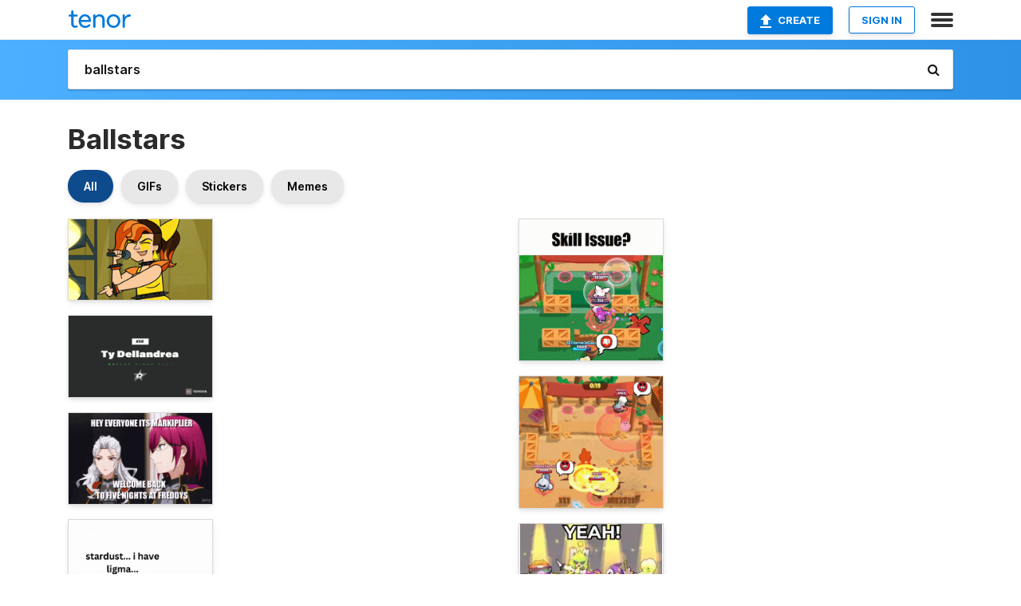

--- FILE ---
content_type: text/html; charset=utf-8
request_url: https://tenor.com/search/ballstars-gifs
body_size: 33681
content:
<!DOCTYPE html>
<html lang="en" dir="ltr"><head><script id="data" type="text/x-cache" nonce="YjA0Y2E5NmYtZmIxMS00ODE1LTk3YTktZWI4NjJiOTU0NGE5">[base64]</script><title class="dynamic">Ballstars GIFs | Tenor</title><link class="dynamic" rel="canonical" href="https://tenor.com/search/ballstars-gifs"><meta class="dynamic" name="keywords" content="ballstars,gifs,search,memes"><meta class="dynamic" name="description" content="With Tenor, maker of GIF Keyboard, add popular Ballstars animated GIFs to your conversations. Share the best GIFs now &gt;&gt;&gt;"><meta class="dynamic" name="twitter:title" content="Ballstars GIFs | Tenor"><meta class="dynamic" name="twitter:description" content="With Tenor, maker of GIF Keyboard, add popular Ballstars animated GIFs to your conversations. Share the best GIFs now &gt;&gt;&gt;"><meta class="dynamic" name="twitter:site" content="@gifkeyboard"><meta class="dynamic" name="twitter:app:name:iphone" content="GIF Keyboard"><meta class="dynamic" name="twitter:app:name:ipad" content="GIF Keyboard"><meta class="dynamic" name="twitter:app:name:googleplay" content="GIF Keyboard"><meta class="dynamic" name="twitter:app:id:iphone" content="917932200"><meta class="dynamic" name="twitter:app:id:ipad" content="917932200"><meta class="dynamic" name="twitter:app:id:googleplay" content="com.riffsy.FBMGIFApp"><meta class="dynamic" property="al:ios:app_name" content="GIF Keyboard"><meta class="dynamic" property="al:ios:app_store_id" content="917932200"><meta class="dynamic" property="al:android:package" content="com.riffsy.FBMGIFApp"><meta class="dynamic" property="al:android:app_name" content="GIF Keyboard"><meta class="dynamic" property="fb:app_id" content="374882289330575"><meta class="dynamic" property="og:site_name" content="Tenor"><meta class="dynamic" property="og:title" content="Ballstars GIFs | Tenor"><meta class="dynamic" name="robots" content="noindex"><meta class="dynamic" name="apple-itunes-app" content="app-id=917932200,app-argument=https://tenor.com/search/ballstars-gifs"><meta class="dynamic" name="twitter:app:url:googleplay" content="riffsy://search/ballstars"><meta class="dynamic" property="al:android:url" content="riffsy://search/ballstars"><link class="dynamic" rel="alternate" href="android-app://com.riffsy.FBMGIFApp/riffsy/search/ballstars"><meta name="twitter:image" content="https://media1.tenor.com/m/gtbGUbqVVyIAAAAC/grett-glam.gif"><link rel="image_src" href="https://media1.tenor.com/m/gtbGUbqVVyIAAAAC/grett-glam.gif"><meta class="dynamic" property="og:url" content="https://media1.tenor.com/m/gtbGUbqVVyIAAAAC/grett-glam.gif"><meta class="dynamic" property="og:description" content="Click to view the GIF"><meta class="dynamic" property="og:type" content="website"><meta class="dynamic" property="og:image" content="https://media1.tenor.com/m/gtbGUbqVVyIAAAAC/grett-glam.gif"><meta class="dynamic" property="og:image:type" content="image/gif"><meta class="dynamic" property="og:image:width" content="498"><meta class="dynamic" property="og:image:height" content="281"><meta class="dynamic" property="og:video" content="https://media.tenor.com/gtbGUbqVVyIAAAPo/grett-glam.mp4"><meta class="dynamic" property="og:video:secure_url" content="https://media.tenor.com/gtbGUbqVVyIAAAPo/grett-glam.mp4"><meta class="dynamic" property="og:video:type" content="video/mp4"><meta class="dynamic" property="og:video:width" content="498"><meta class="dynamic" property="og:video:height" content="282"><meta class="dynamic" property="og:video" content="https://media.tenor.com/gtbGUbqVVyIAAAPs/grett-glam.webm"><meta class="dynamic" property="og:video:secure_url" content="https://media.tenor.com/gtbGUbqVVyIAAAPs/grett-glam.webm"><meta class="dynamic" property="og:video:type" content="video/webm"><meta class="dynamic" property="og:video:width" content="498"><meta class="dynamic" property="og:video:height" content="281"><script class="dynamic" type="application/ld+json">{"@context":"http:\u002F\u002Fschema.org","@type":"Article","author":"YULCHITO","creator":"YULCHITO","headline":"Ballstars GIFs | Tenor","name":"Ballstars GIFs | Tenor","url":"https:\u002F\u002Ftenor.com\u002Fsearch\u002Fballstars-gifs","mainEntityOfPage":"https:\u002F\u002Ftenor.com\u002Fsearch\u002Fballstars-gifs","keywords":"ballstars,gifs,search,memes","dateModified":"2024-03-21T21:32:39.184Z","datePublished":"2024-03-21T21:32:39.184Z","publisher":{"@context":"http:\u002F\u002Fschema.org","@type":"Organization","name":"Tenor","logo":{"@type":"ImageObject","url":"https:\u002F\u002Ftenor.com\u002Fassets\u002Fimg\u002Ftenor-app-icon.png"},"sameAs":["https:\u002F\u002Ftwitter.com\u002Fgifkeyboard","https:\u002F\u002Fwww.facebook.com\u002Ftenorapp\u002F","https:\u002F\u002Fwww.linkedin.com\u002Fcompany\u002Ftenorinc\u002F"]},"image":{"@context":"http:\u002F\u002Fschema.org","@type":"ImageObject","author":"YULCHITO","creator":"YULCHITO","name":"Ballstars GIFs | Tenor","keywords":"ballstars,gifs,search,memes","description":"With Tenor, maker of GIF Keyboard, add popular Ballstars animated GIFs to your conversations. Share the best GIFs now \u003E\u003E\u003E","url":"https:\u002F\u002Ftenor.com\u002Fsearch\u002Fballstars-gifs","contentUrl":"https:\u002F\u002Fmedia1.tenor.com\u002Fm\u002FgtbGUbqVVyIAAAAC\u002Fgrett-glam.gif","thumbnailUrl":"https:\u002F\u002Fmedia.tenor.com\u002FgtbGUbqVVyIAAAAe\u002Fgrett-glam.png","width":498,"height":281,"dateCreated":"2024-03-21T21:32:39.184Z","uploadDate":"2024-03-21T21:32:39.184Z","representativeOfPage":true},"video":{"@context":"http:\u002F\u002Fschema.org","@type":"VideoObject","author":"YULCHITO","creator":"YULCHITO","name":"Ballstars GIFs | Tenor","keywords":"ballstars,gifs,search,memes","description":"With Tenor, maker of GIF Keyboard, add popular Ballstars animated GIFs to your conversations. Share the best GIFs now \u003E\u003E\u003E","url":"https:\u002F\u002Ftenor.com\u002Fsearch\u002Fballstars-gifs","contentUrl":"https:\u002F\u002Fmedia.tenor.com\u002FgtbGUbqVVyIAAAPo\u002Fgrett-glam.mp4","thumbnailUrl":"https:\u002F\u002Fmedia.tenor.com\u002FgtbGUbqVVyIAAAAe\u002Fgrett-glam.png","width":498,"height":282,"dateCreated":"2024-03-21T21:32:39.184Z","uploadDate":"2024-03-21T21:32:39.184Z","duration":"PT0M3S"}}</script><link rel="preconnect" href="https://www.googletagmanager.com"><link rel="preconnect" href="https://www.google-analytics.com"><link rel="dns-prefetch" href="//media.tenor.com"><link rel="preconnect" href="https://media.tenor.com"><link rel="stylesheet" type="text/css" href="/assets/dist/main.min.css?release=r260116-1-master-85a2"><meta charset="UTF-8"><meta name="viewport" content="width=device-width, initial-scale=1"><link rel="manifest" href="/assets/manifest.json"><link rel="shortcut icon" type="image/png" href="/assets/img/favicon/favicon-16x16.png"><link rel="apple-touch-icon" sizes="57x57" href="/assets/img/favicon/apple-touch-icon-57x57.png"><link rel="apple-touch-icon" sizes="60x60" href="/assets/img/favicon/apple-touch-icon-60x60.png"><link rel="apple-touch-icon" sizes="72x72" href="/assets/img/favicon/apple-touch-icon-72x72.png"><link rel="icon" type="image/png" href="/assets/img/favicon/favicon-16x16.png" sizes="16x16"><link rel="icon" type="image/png" href="/assets/img/favicon/favicon-32x32.png" sizes="32x32"><link rel="search" type="application/opensearchdescription+xml" href="/opensearch.xml" title="Tenor"><link rel="alternate" hreflang="x-default" href="https://tenor.com/search/ballstars-gifs"><link rel="alternate" hreflang="af" href="https://tenor.com/af/search/ballstars-gifs"><link rel="alternate" hreflang="am" href="https://tenor.com/am/search/ballstars-gifs"><link rel="alternate" hreflang="az" href="https://tenor.com/az/search/ballstars-gifs"><link rel="alternate" hreflang="be" href="https://tenor.com/be/search/ballstars-gifs"><link rel="alternate" hreflang="bg" href="https://tenor.com/bg/search/ballstars-gifs"><link rel="alternate" hreflang="bn" href="https://tenor.com/bn/search/ballstars-gifs"><link rel="alternate" hreflang="bs" href="https://tenor.com/bs/search/ballstars-gifs"><link rel="alternate" hreflang="ca" href="https://tenor.com/ca/search/ballstars-gifs"><link rel="alternate" hreflang="cs" href="https://tenor.com/cs/search/ballstars-gifs"><link rel="alternate" hreflang="da" href="https://tenor.com/da/search/ballstars-gifs"><link rel="alternate" hreflang="de" href="https://tenor.com/de/search/ballstars-gifs"><link rel="alternate" hreflang="de-AT" href="https://tenor.com/de-AT/search/ballstars-gifs"><link rel="alternate" hreflang="de-CH" href="https://tenor.com/de-CH/search/ballstars-gifs"><link rel="alternate" hreflang="el" href="https://tenor.com/el/search/ballstars-gifs"><link rel="alternate" hreflang="en-AU" href="https://tenor.com/en-AU/search/ballstars-gifs"><link rel="alternate" hreflang="en-CA" href="https://tenor.com/en-CA/search/ballstars-gifs"><link rel="alternate" hreflang="en-GB" href="https://tenor.com/en-GB/search/ballstars-gifs"><link rel="alternate" hreflang="en-IE" href="https://tenor.com/en-IE/search/ballstars-gifs"><link rel="alternate" hreflang="en-IN" href="https://tenor.com/en-IN/search/ballstars-gifs"><link rel="alternate" hreflang="en-NZ" href="https://tenor.com/en-NZ/search/ballstars-gifs"><link rel="alternate" hreflang="en-SG" href="https://tenor.com/en-SG/search/ballstars-gifs"><link rel="alternate" hreflang="en-ZA" href="https://tenor.com/en-ZA/search/ballstars-gifs"><link rel="alternate" hreflang="es" href="https://tenor.com/es/search/ballstars-gifs"><link rel="alternate" hreflang="es-419" href="https://tenor.com/es-419/search/ballstars-gifs"><link rel="alternate" hreflang="es-AR" href="https://tenor.com/es-AR/search/ballstars-gifs"><link rel="alternate" hreflang="es-BO" href="https://tenor.com/es-BO/search/ballstars-gifs"><link rel="alternate" hreflang="es-CL" href="https://tenor.com/es-CL/search/ballstars-gifs"><link rel="alternate" hreflang="es-CO" href="https://tenor.com/es-CO/search/ballstars-gifs"><link rel="alternate" hreflang="es-CR" href="https://tenor.com/es-CR/search/ballstars-gifs"><link rel="alternate" hreflang="es-DO" href="https://tenor.com/es-DO/search/ballstars-gifs"><link rel="alternate" hreflang="es-EC" href="https://tenor.com/es-EC/search/ballstars-gifs"><link rel="alternate" hreflang="es-GT" href="https://tenor.com/es-GT/search/ballstars-gifs"><link rel="alternate" hreflang="es-HN" href="https://tenor.com/es-HN/search/ballstars-gifs"><link rel="alternate" hreflang="es-MX" href="https://tenor.com/es-MX/search/ballstars-gifs"><link rel="alternate" hreflang="es-NI" href="https://tenor.com/es-NI/search/ballstars-gifs"><link rel="alternate" hreflang="es-PA" href="https://tenor.com/es-PA/search/ballstars-gifs"><link rel="alternate" hreflang="es-PE" href="https://tenor.com/es-PE/search/ballstars-gifs"><link rel="alternate" hreflang="es-PR" href="https://tenor.com/es-PR/search/ballstars-gifs"><link rel="alternate" hreflang="es-PY" href="https://tenor.com/es-PY/search/ballstars-gifs"><link rel="alternate" hreflang="es-SV" href="https://tenor.com/es-SV/search/ballstars-gifs"><link rel="alternate" hreflang="es-US" href="https://tenor.com/es-US/search/ballstars-gifs"><link rel="alternate" hreflang="es-UY" href="https://tenor.com/es-UY/search/ballstars-gifs"><link rel="alternate" hreflang="es-VE" href="https://tenor.com/es-VE/search/ballstars-gifs"><link rel="alternate" hreflang="et" href="https://tenor.com/et/search/ballstars-gifs"><link rel="alternate" hreflang="eu" href="https://tenor.com/eu/search/ballstars-gifs"><link rel="alternate" hreflang="fi" href="https://tenor.com/fi/search/ballstars-gifs"><link rel="alternate" hreflang="fil" href="https://tenor.com/fil/search/ballstars-gifs"><link rel="alternate" hreflang="fr" href="https://tenor.com/fr/search/ballstars-gifs"><link rel="alternate" hreflang="fr-CA" href="https://tenor.com/fr-CA/search/ballstars-gifs"><link rel="alternate" hreflang="fr-CH" href="https://tenor.com/fr-CH/search/ballstars-gifs"><link rel="alternate" hreflang="gl" href="https://tenor.com/gl/search/ballstars-gifs"><link rel="alternate" hreflang="gu" href="https://tenor.com/gu/search/ballstars-gifs"><link rel="alternate" hreflang="hi" href="https://tenor.com/hi/search/ballstars-gifs"><link rel="alternate" hreflang="hr" href="https://tenor.com/hr/search/ballstars-gifs"><link rel="alternate" hreflang="hu" href="https://tenor.com/hu/search/ballstars-gifs"><link rel="alternate" hreflang="hy" href="https://tenor.com/hy/search/ballstars-gifs"><link rel="alternate" hreflang="id" href="https://tenor.com/id/search/ballstars-gifs"><link rel="alternate" hreflang="is" href="https://tenor.com/is/search/ballstars-gifs"><link rel="alternate" hreflang="it" href="https://tenor.com/it/search/ballstars-gifs"><link rel="alternate" hreflang="ja" href="https://tenor.com/ja/search/ballstars-gifs"><link rel="alternate" hreflang="ka" href="https://tenor.com/ka/search/ballstars-gifs"><link rel="alternate" hreflang="kk" href="https://tenor.com/kk/search/ballstars-gifs"><link rel="alternate" hreflang="km" href="https://tenor.com/km/search/ballstars-gifs"><link rel="alternate" hreflang="kn" href="https://tenor.com/kn/search/ballstars-gifs"><link rel="alternate" hreflang="ko" href="https://tenor.com/ko/search/ballstars-gifs"><link rel="alternate" hreflang="ky" href="https://tenor.com/ky/search/ballstars-gifs"><link rel="alternate" hreflang="lo" href="https://tenor.com/lo/search/ballstars-gifs"><link rel="alternate" hreflang="lt" href="https://tenor.com/lt/search/ballstars-gifs"><link rel="alternate" hreflang="lv" href="https://tenor.com/lv/search/ballstars-gifs"><link rel="alternate" hreflang="mk" href="https://tenor.com/mk/search/ballstars-gifs"><link rel="alternate" hreflang="ml" href="https://tenor.com/ml/search/ballstars-gifs"><link rel="alternate" hreflang="mn" href="https://tenor.com/mn/search/ballstars-gifs"><link rel="alternate" hreflang="mo" href="https://tenor.com/mo/search/ballstars-gifs"><link rel="alternate" hreflang="mr" href="https://tenor.com/mr/search/ballstars-gifs"><link rel="alternate" hreflang="ms" href="https://tenor.com/ms/search/ballstars-gifs"><link rel="alternate" hreflang="my" href="https://tenor.com/my/search/ballstars-gifs"><link rel="alternate" hreflang="ne" href="https://tenor.com/ne/search/ballstars-gifs"><link rel="alternate" hreflang="nl" href="https://tenor.com/nl/search/ballstars-gifs"><link rel="alternate" hreflang="no" href="https://tenor.com/no/search/ballstars-gifs"><link rel="alternate" hreflang="pa" href="https://tenor.com/pa/search/ballstars-gifs"><link rel="alternate" hreflang="pl" href="https://tenor.com/pl/search/ballstars-gifs"><link rel="alternate" hreflang="pt" href="https://tenor.com/pt/search/ballstars-gifs"><link rel="alternate" hreflang="pt-BR" href="https://tenor.com/pt-BR/search/ballstars-gifs"><link rel="alternate" hreflang="pt-PT" href="https://tenor.com/pt-PT/search/ballstars-gifs"><link rel="alternate" hreflang="ro" href="https://tenor.com/ro/search/ballstars-gifs"><link rel="alternate" hreflang="ru" href="https://tenor.com/ru/search/ballstars-gifs"><link rel="alternate" hreflang="si" href="https://tenor.com/si/search/ballstars-gifs"><link rel="alternate" hreflang="sk" href="https://tenor.com/sk/search/ballstars-gifs"><link rel="alternate" hreflang="sl" href="https://tenor.com/sl/search/ballstars-gifs"><link rel="alternate" hreflang="sq" href="https://tenor.com/sq/search/ballstars-gifs"><link rel="alternate" hreflang="sr" href="https://tenor.com/sr/search/ballstars-gifs"><link rel="alternate" hreflang="sr-Latn" href="https://tenor.com/sr-Latn/search/ballstars-gifs"><link rel="alternate" hreflang="sv" href="https://tenor.com/sv/search/ballstars-gifs"><link rel="alternate" hreflang="sw" href="https://tenor.com/sw/search/ballstars-gifs"><link rel="alternate" hreflang="ta" href="https://tenor.com/ta/search/ballstars-gifs"><link rel="alternate" hreflang="te" href="https://tenor.com/te/search/ballstars-gifs"><link rel="alternate" hreflang="th" href="https://tenor.com/th/search/ballstars-gifs"><link rel="alternate" hreflang="tl" href="https://tenor.com/tl/search/ballstars-gifs"><link rel="alternate" hreflang="tr" href="https://tenor.com/tr/search/ballstars-gifs"><link rel="alternate" hreflang="uk" href="https://tenor.com/uk/search/ballstars-gifs"><link rel="alternate" hreflang="uz" href="https://tenor.com/uz/search/ballstars-gifs"><link rel="alternate" hreflang="vi" href="https://tenor.com/vi/search/ballstars-gifs"><link rel="alternate" hreflang="zh-CN" href="https://tenor.com/zh-CN/search/ballstars-gifs"><link rel="alternate" hreflang="zh-HK" href="https://tenor.com/zh-HK/search/ballstars-gifs"><link rel="alternate" hreflang="zh-TW" href="https://tenor.com/zh-TW/search/ballstars-gifs"><link rel="alternate" hreflang="zu" href="https://tenor.com/zu/search/ballstars-gifs"></head><body><script async type="text/javascript" src="/assets/dist/main.min.js?release=r260116-1-master-85a2" fetchpriority="high"></script><div id="root"><div class="BaseApp"><div class="Banner TOSBanner hidden"><div class="container"><span class="iconfont-remove" aria-hidden="true"></span>We&#039;ve updated our <span class="linkElements"><a href="/legal-terms" rel="noopener">Terms of Service</a> and <a href="https://policies.google.com/privacy?hl=en" rel="noopener">Privacy Policy</a></span>. By continuing you agree to Tenor&#039;s <span class="linkElements"><a href="/legal-terms" rel="noopener">Terms of Service</a> and <a href="https://policies.google.com/privacy?hl=en" rel="noopener">Privacy Policy</a></span>.</div></div><div class="Banner LanguageBanner hidden"><div class="container"><span class="iconfont-remove" aria-hidden="true"></span><div>Tenor.com has been translated based on your browser&#039;s language setting. If you want to change the language, click <span class="linkElements"><button>here</button></span>.</div></div></div><nav class="NavBar"><div class="container"><span itemscope itemtype="http://schema.org/Organization"><a class="navbar-brand" itemProp="url" href="/"><img src="/assets/img/tenor-logo.svg" width="80" height="22" alt="Tenor logo" itemprop="logo"></a></span><div class="nav-buttons"><div class="account-buttons"><a class="button upload-button" href="/gif-maker?utm_source=nav-bar&amp;utm_medium=internal&amp;utm_campaign=gif-maker-entrypoints"><img src="/assets/icons/upload-icon.svg" width="14" height="17" alt="Upload icon">Create</a><button class="white-button">SIGN IN</button></div><span class=" ToggleMenu"><span class="menu-button navicon-button x ToggleMenu-button"><div class="navicon"></div></span><div class="animated NavMenu"><div class="section"><div class="header">Products</div><ul><li><a href="https://apps.apple.com/app/apple-store/id917932200?pt=39040802&amp;ct=NavGifKeyboard&amp;mt=8" rel="noopener">GIF Keyboard</a></li><li><a href="https://play.google.com/store/apps/details?id=com.riffsy.FBMGIFApp" rel="noopener">Android</a></li><li><a href="/contentpartners">Content Partners</a></li></ul></div><div class="section"><div class="header">Explore</div><ul><li><button>Language</button></li><li><a href="/reactions">Reaction GIFs</a></li><li><a href="/explore">Explore GIFs</a></li></ul></div><div class="section"><div class="header">Company</div><ul><li><a href="/press">Press</a></li><li><a href="https://blog.tenor.com/" rel="noopener">Blog</a></li><li><a href="https://support.google.com/tenor" rel="noopener">FAQ</a></li><li><a href="/legal-terms">Terms and Privacy</a></li><li><a href="/assets/dist/licenses.txt" rel="noopener">Website Licenses</a></li><li><a href="https://support.google.com/tenor/gethelp?hl=en" rel="noopener">Contact Us</a></li></ul></div><div class="section"><div class="header">API</div><ul><li><a href="/gifapi" rel="noopener">Tenor GIF API</a></li><li><a href="https://developers.google.com/tenor/guides/endpoints" rel="noopener">GIF API Documentation</a></li></ul></div></div></span></div></div></nav><div class="TopBarComponent TopSearchBar"><div class="TopBar"><div class="container"><a class="navbar-brand" itemProp="url" href="/"><img src="/assets/img/tenor-logo-white.svg" width="80" height="22" alt="Tenor logo" itemprop="logo"></a><div class="search-bar-wrapper"><form class="SearchBar"><input name="q" value="ballstars" placeholder="Search for GIFs and Stickers" autocomplete="off"><span class="iconfont-search" aria-hidden="true"></span></form></div></div></div></div><div class="SearchPage container page"><!--!--><div class="gallery-container" itemscope itemtype="http://schema.org/ImageGallery"><meta itemprop="url" content="https://tenor.com/search/ballstars-gifs"><meta itemprop="mainEntityOfPage" content="https://tenor.com/search/ballstars-gifs"><meta itemprop="keywords" content="ballstars,gifs,search,memes"><meta itemprop="headline" content="Ballstars GIFs | Tenor"><meta itemprop="name" content="Ballstars GIFs | Tenor"><h1>Ballstars</h1><div class="search"><div class="UniversalSearchFormatToggle"><a class="UniversalSearchFormatToggleButton selected" href="/search/ballstars-gifs">All</a><a class="UniversalSearchFormatToggleButton" href="/search/ballstars-gifs?format=gifs">GIFs</a><a class="UniversalSearchFormatToggleButton" href="/search/ballstars-gifs?format=stickers">Stickers</a><a class="UniversalSearchFormatToggleButton" href="/search/ballstars-gifs?format=memes">Memes</a></div><div class="UniversalGifList" style="height:4324.145877378436px;"><div class="column"><figure class="UniversalGifListItem clickable" data-index="0" data-width="220" data-height="124" style="top:0px;"><a href="/view/grett-glam-rock-80s-90s-gif-9427940924271712034"><div class="Gif"><picture><source type="video/mp4" srcset="https://media.tenor.com/gtbGUbqVVyIAAAP1/grett-glam.mp4 320w"><source media="(max-width:840px)" type="image/webp" srcset="https://media.tenor.com/gtbGUbqVVyIAAAA1/grett-glam.webp 200w"><img src="https://media.tenor.com/gtbGUbqVVyIAAAAM/grett-glam.gif" width="180" height="101.45454545454547" alt="a cartoon character is singing into a microphone and smiling" loading="lazy"></picture></div><div class="overlay"></div></a><div class="actions"><span class="GifFavButton FavButton" aria-hidden="true"></span></div><figcaption class="tags"><ul><li><a href="/search/grett-gifs">#grett</a></li><li><a href="/search/glam-gifs">#glam</a></li><li><a href="/search/rock-gifs">#rock</a></li><li><a href="/search/80s-gifs">#80s</a></li></ul></figcaption><!--!--></figure><figure class="UniversalGifListItem clickable" data-index="2" data-width="220" data-height="124" style="top:121.45454545454547px;"><a href="/view/stars-goal-dallas-stars-dallas-stars-goal-ty-dellandrea-gif-20841741"><div class="Gif"><picture><source media="(max-width:840px)" type="image/webp" srcset="https://media.tenor.com/2thP9brs9B4AAAA1/stars-goal-dallas-stars.webp 200w"><img src="https://media.tenor.com/2thP9brs9B4AAAAM/stars-goal-dallas-stars.gif" width="180" height="101.45454545454547" alt="an advertisement for toyota shows a hockey player in green" loading="lazy"></picture></div><div class="overlay"></div></a><div class="actions"><span class="GifFavButton FavButton" aria-hidden="true"></span></div><figcaption class="tags"><ul><li><a href="/search/stars-goal-gifs">#Stars-Goal</a></li><li><a href="/search/dallas-stars-gifs">#Dallas-Stars</a></li></ul></figcaption><!--!--></figure><figure class="UniversalGifListItem clickable" data-index="4" data-width="220" data-height="140" style="top:242.90909090909093px;"><a href="/view/ibara-saegusa-nagisa-ran-ibara-nagisa-ibanagi-gif-23479993"><div class="Gif"><picture><source media="(max-width:840px)" type="image/webp" srcset="https://media.tenor.com/ibKmzc-5vCkAAAA1/ibara-saegusa-nagisa-ran.webp 200w"><img src="https://media.tenor.com/ibKmzc-5vCkAAAAM/ibara-saegusa-nagisa-ran.gif" width="180" height="114.54545454545455" alt="two anime characters are standing next to each other with the caption hey everyone its markiplier welcome back to five nights at freddy &#039;s" loading="lazy"></picture></div><div class="overlay"></div></a><div class="actions"><span class="GifFavButton FavButton" aria-hidden="true"></span></div><figcaption class="tags"><ul><li><a href="/search/ibara-saegusa-gifs">#Ibara-Saegusa</a></li><li><a href="/search/nagisa-ran-gifs">#Nagisa-Ran</a></li><li><a href="/search/ibara-gifs">#ibara</a></li></ul></figcaption><!--!--></figure><figure class="UniversalGifListItem clickable" data-index="5" data-width="220" data-height="220" style="top:377.4545454545455px;"><a href="/view/in-stars-and-time-isat-siffrin-loop-ligma-gif-17837153075759119103"><div class="Gif"><picture><source type="video/mp4" srcset="https://media.tenor.com/94pMN5Tjev8AAAP1/in-stars-and-time-isat.mp4 320w"><source media="(max-width:840px)" type="image/webp" srcset="https://media.tenor.com/94pMN5Tjev8AAAA1/in-stars-and-time-isat.webp 200w"><img src="https://media.tenor.com/94pMN5Tjev8AAAAM/in-stars-and-time-isat.gif" width="180" height="180" alt="a black and white drawing with the words ligma b" loading="lazy"></picture></div><div class="overlay"></div></a><div class="actions"><span class="GifFavButton FavButton" aria-hidden="true"></span></div><figcaption class="tags"><ul><li><a href="/search/in-stars-and-time-gifs">#in-stars-and-time</a></li><li><a href="/search/isat-gifs">#isat</a></li><li><a href="/search/siffrin-gifs">#siffrin</a></li></ul></figcaption><!--!--></figure><figure class="UniversalGifListItem clickable" data-index="8" data-width="220" data-height="101" style="top:577.4545454545455px;"><a href="/view/lil-sapos-sapo-the-white-gif-6946379742299469239"><div class="Gif"><picture><source type="video/mp4" srcset="https://media.tenor.com/YGZ_kna6tbcAAAP1/lil-sapos-sapo-the-white.mp4 320w"><source media="(max-width:840px)" type="image/webp" srcset="https://media.tenor.com/YGZ_kna6tbcAAAA1/lil-sapos-sapo-the-white.webp 200w"><img src="https://media.tenor.com/YGZ_kna6tbcAAAAM/lil-sapos-sapo-the-white.gif" width="180" height="82.63636363636364" alt="a pixel art of a person wearing sunglasses and a hat" loading="lazy"></picture></div><div class="overlay"></div></a><div class="actions"><span class="GifFavButton FavButton" aria-hidden="true"></span></div><figcaption class="tags"><ul><li><a href="/search/lil-sapos-gifs">#Lil-Sapos</a></li><li><a href="/search/sapo-the-white-gifs">#Sapo-The-White</a></li></ul></figcaption><!--!--></figure><figure class="UniversalGifListItem clickable" data-index="9" data-width="220" data-height="138" style="top:680.0909090909091px;"><a href="/view/nba-gif-7817187565256736769"><div class="Meme"><picture><source type="video/mp4" srcset="https://media.tenor.com/bHw6rGG6gAEAAAP1/nba.mp4 320w"><source media="(max-width:840px)" type="image/webp" srcset="https://media.tenor.com/bHw6rGG6gAEAAAA1/nba.webp 200w"><img src="https://media.tenor.com/bHw6rGG6gAEAAAAM/nba.gif" width="180" height="112.90909090909092" alt="a collage of basketball players with one wearing a number 24 jersey" loading="lazy"></picture></div><div class="overlay"></div></a><figcaption class="tags"><ul><li><a href="/search/nba-gifs">#NBA</a></li></ul></figcaption><!--!--></figure><figure class="UniversalGifListItem clickable" data-index="11" data-width="220" data-height="254" style="top:813px;"><a href="/view/black-star-soul-eater-assassin-ninja-squat-gif-5319553612824673562"><div class="Meme"><picture><source type="video/mp4" srcset="https://media.tenor.com/SdLZ06APfRoAAAP1/black-star-soul-eater.mp4 278w"><source media="(max-width:840px)" type="image/webp" srcset="https://media.tenor.com/SdLZ06APfRoAAAA1/black-star-soul-eater.webp 174w"><img src="https://media.tenor.com/SdLZ06APfRoAAAAM/black-star-soul-eater.gif" width="180" height="207.81818181818184" alt="a black and white drawing of a person squatting" loading="lazy"></picture></div><div class="overlay"></div></a><figcaption class="tags"><ul><li><a href="/search/black-star-gifs">#Black-Star</a></li><li><a href="/search/soul-eater-gifs">#Soul-Eater</a></li><li><a href="/search/assassin-gifs">#Assassin</a></li></ul></figcaption><!--!--></figure><figure class="UniversalGifListItem clickable" data-index="13" data-width="220" data-height="124" style="top:1040.818181818182px;"><a href="/view/android18-star-wars-dragon-ball-gif-27637532"><div class="Gif"><picture><source type="video/mp4" srcset="https://media.tenor.com/6rLdNPATVrcAAAP1/android18-star-wars.mp4 320w"><source media="(max-width:840px)" type="image/webp" srcset="https://media.tenor.com/6rLdNPATVrcAAAA1/android18-star-wars.webp 200w"><img src="https://media.tenor.com/6rLdNPATVrcAAAAM/android18-star-wars.gif" width="180" height="101.45454545454547" alt="Android18 Star Wars GIF" loading="lazy"></picture></div><div class="overlay"></div></a><div class="actions"><span class="GifFavButton FavButton" aria-hidden="true"></span></div><figcaption class="tags"><ul><li><a href="/search/android18-gifs">#Android18</a></li><li><a href="/search/star-wars-gifs">#Star-Wars</a></li><li><a href="/search/dragon-ball-gifs">#Dragon-Ball</a></li></ul></figcaption><!--!--></figure><figure class="UniversalGifListItem clickable" data-index="15" data-width="220" data-height="123" style="top:1162.2727272727275px;"><a href="/view/goku-black-sifas-love-live-all-stars-party-gif-26658399"><div class="Gif"><picture><source type="video/mp4" srcset="https://media.tenor.com/Q2AUvxvhr1QAAAP1/goku-black-sifas.mp4 320w"><source media="(max-width:840px)" type="image/webp" srcset="https://media.tenor.com/Q2AUvxvhr1QAAAA1/goku-black-sifas.webp 200w"><img src="https://media.tenor.com/Q2AUvxvhr1QAAAAM/goku-black-sifas.gif" width="180" height="100.63636363636364" alt="a picture of a cartoon character with the words when the new party/ fes solves the newest song" loading="lazy"></picture></div><div class="overlay"></div></a><div class="actions"><span class="GifFavButton FavButton" aria-hidden="true"></span></div><figcaption class="tags"><ul><li><a href="/search/goku-black-gifs">#Goku-Black</a></li><li><a href="/search/sifas-gifs">#Sifas</a></li><li><a href="/search/love-live-gifs">#Love-Live</a></li></ul></figcaption><!--!--></figure><figure class="UniversalGifListItem clickable" data-index="17" data-width="220" data-height="124" style="top:1282.9090909090912px;"><a href="/view/brawl-stars-gif-24245173"><div class="Gif"><picture><source media="(max-width:840px)" type="image/webp" srcset="https://media.tenor.com/brF1Xs0MBMAAAAA1/brawl-stars.webp 200w"><img src="https://media.tenor.com/brF1Xs0MBMAAAAAM/brawl-stars.gif" width="180" height="101.45454545454547" alt="a cartoon of a skull with a speech bubble and a fist ." loading="lazy"></picture></div><div class="overlay"></div></a><div class="actions"><span class="GifFavButton FavButton" aria-hidden="true"></span></div><figcaption class="tags"><ul><li><a href="/search/brawl-stars-gifs">#Brawl-Stars</a></li></ul></figcaption><!--!--></figure><figure class="UniversalGifListItem clickable" data-index="18" data-width="220" data-height="238" style="top:1404.3636363636367px;"><a href="/view/star-wars-merry-christmas-christmas-christmas-ball-star-wars-christmas-ball-gif-27273451"><div class="Gif"><picture><source media="(max-width:840px)" type="image/webp" srcset="https://media.tenor.com/kpc8cLXvV00AAAA1/star-wars-merry-christmas.webp 186w"><img src="https://media.tenor.com/kpc8cLXvV00AAAAM/star-wars-merry-christmas.gif" width="180" height="194.72727272727275" alt="a black and white circle with a star on it" loading="lazy"></picture></div><div class="overlay"></div></a><div class="actions"><span class="GifFavButton FavButton" aria-hidden="true"></span></div><figcaption class="tags"><ul><li><a href="/search/star-wars-gifs">#Star-Wars</a></li><li><a href="/search/merry-christmas-gifs">#Merry-Christmas</a></li></ul></figcaption><!--!--></figure><figure class="UniversalGifListItem clickable" data-index="20" data-width="220" data-height="124" style="top:1619.0909090909095px;"><a href="/view/shoot-brawl-stars-waterdrop-attack-gif-22752950"><div class="Gif"><picture><source type="video/mp4" srcset="https://media.tenor.com/hz6nT_Vupi8AAAP1/shoot-brawl-stars.mp4 320w"><source media="(max-width:840px)" type="image/webp" srcset="https://media.tenor.com/hz6nT_Vupi8AAAA1/shoot-brawl-stars.webp 200w"><img src="https://media.tenor.com/hz6nT_Vupi8AAAAM/shoot-brawl-stars.gif" width="180" height="101.45454545454547" alt="a cartoon character is holding a gun in a video game called brawl stars ." loading="lazy"></picture></div><div class="overlay"></div></a><div class="actions"><span class="GifFavButton FavButton" aria-hidden="true"></span></div><figcaption class="tags"><ul><li><a href="/search/shoot-gifs">#shoot</a></li><li><a href="/search/brawl-stars-gifs">#Brawl-Stars</a></li><li><a href="/search/waterdrop-gifs">#waterdrop</a></li></ul></figcaption><!--!--></figure><figure class="UniversalGifListItem clickable" data-index="22" data-width="220" data-height="124" style="top:1740.545454545455px;"><a href="/view/peaceful-piper-brawl-stars-glide-shoot-gif-18464132"><div class="Gif"><picture><source type="video/mp4" srcset="https://media.tenor.com/rEA9de8b8CQAAAP1/peaceful-piper.mp4 288w"><source media="(max-width:840px)" type="image/webp" srcset="https://media.tenor.com/rEA9de8b8CQAAAA1/peaceful-piper.webp 200w"><img src="https://media.tenor.com/rEA9de8b8CQAAAAM/peaceful-piper.gif" width="180" height="101.45454545454547" alt="a girl in a blue dress is playing a video game called stars" loading="lazy"></picture></div><div class="overlay"></div></a><div class="actions"><span class="GifFavButton FavButton" aria-hidden="true"></span></div><figcaption class="tags"><ul><li><a href="/search/peaceful-gifs">#peaceful</a></li><li><a href="/search/piper-gifs">#Piper</a></li><li><a href="/search/brawl-stars-gifs">#Brawl-Stars</a></li><li><a href="/search/glide-gifs">#glide</a></li></ul></figcaption><!--!--></figure><figure class="UniversalGifListItem clickable" data-index="24" data-width="220" data-height="124" style="top:1862.0000000000005px;"><a href="/view/new-skins-brawl-stars-skins-announcement-new-features-gif-17337680"><div class="Gif"><picture><source type="video/mp4" srcset="https://media.tenor.com/lQFYQlLUplIAAAP1/new-skins-brawl-stars.mp4 288w"><source media="(max-width:840px)" type="image/webp" srcset="https://media.tenor.com/lQFYQlLUplIAAAA1/new-skins-brawl-stars.webp 200w"><img src="https://media.tenor.com/lQFYQlLUplIAAAAM/new-skins-brawl-stars.gif" width="180" height="101.45454545454547" alt="a video game with the words &quot; new brawlers &quot; on it" loading="lazy"></picture></div><div class="overlay"></div></a><div class="actions"><span class="GifFavButton FavButton" aria-hidden="true"></span></div><figcaption class="tags"><ul><li><a href="/search/new-skins-gifs">#New-Skins</a></li><li><a href="/search/brawl-stars-gifs">#Brawl-Stars</a></li><li><a href="/search/skins-gifs">#skins</a></li></ul></figcaption><!--!--></figure><figure class="UniversalGifListItem clickable" data-index="26" data-width="220" data-height="147" style="top:1983.454545454546px;"><a href="/view/brawl-stars-jumpscare-scary-sprout-walls-gif-7461902648625426178"><div class="Gif"><picture><source type="video/mp4" srcset="https://media.tenor.com/Z44A7I_dbwIAAAP1/brawl-stars-jumpscare.mp4 320w"><source media="(max-width:840px)" type="image/webp" srcset="https://media.tenor.com/Z44A7I_dbwIAAAA1/brawl-stars-jumpscare.webp 200w"><img src="https://media.tenor.com/Z44A7I_dbwIAAAAM/brawl-stars-jumpscare.gif" width="180" height="120.27272727272728" alt="a screenshot of a video game with igor21155 and berebei" loading="lazy"></picture></div><div class="overlay"></div></a><div class="actions"><span class="GifFavButton FavButton" aria-hidden="true"></span></div><figcaption class="tags"><ul><li><a href="/search/brawl-stars-gifs">#brawl-stars</a></li><li><a href="/search/jumpscare-gifs">#jumpscare</a></li><li><a href="/search/scary-gifs">#scary</a></li></ul></figcaption><!--!--></figure><figure class="UniversalGifListItem clickable" data-index="27" data-width="220" data-height="138" style="top:2123.7272727272734px;"><a href="/view/brawl-stars-brawl-ball-ball-beach-ball-beach-gif-10912659534162402554"><div class="Gif"><picture><source type="video/mp4" srcset="https://media.tenor.com/l3GOB1CHnPoAAAP1/brawl-stars-brawl-ball.mp4 320w"><source media="(max-width:840px)" type="image/webp" srcset="https://media.tenor.com/l3GOB1CHnPoAAAA1/brawl-stars-brawl-ball.webp 200w"><img src="https://media.tenor.com/l3GOB1CHnPoAAAAM/brawl-stars-brawl-ball.gif" width="180" height="112.90909090909092" alt="a screenshot of a video game with a speech bubble that says ambitions on it ." loading="lazy"></picture></div><div class="overlay"></div></a><div class="actions"><span class="GifFavButton FavButton" aria-hidden="true"></span></div><figcaption class="tags"><ul><li><a href="/search/brawl-stars-gifs">#brawl-stars</a></li><li><a href="/search/brawl-ball-gifs">#brawl-ball</a></li><li><a href="/search/ball-gifs">#ball</a></li></ul></figcaption><!--!--></figure><figure class="UniversalGifListItem clickable" data-index="30" data-width="220" data-height="220" style="top:2256.6363636363644px;"><a href="/view/bottled-stardust-honkai-star-rail-star-rail-hoyolab-genshin-impact-gif-6101771681957804377"><div class="Sticker"><img src="https://media.tenor.com/VK3ZBCOh-VkAAAAm/bottled-stardust-honkai-star-rail.webp" width="180" height="180" alt="a cartoon drawing of a girl with red hair and a pink tongue" loading="lazy"></div><div class="overlay"></div></a><figcaption class="tags"><ul><li><a href="/search/bottled-stardust-gifs">#bottled-stardust</a></li></ul></figcaption><!--!--></figure><figure class="UniversalGifListItem clickable" data-index="32" data-width="220" data-height="220" style="top:2456.6363636363644px;"><a href="/view/genshin-impact-bottled-stardust-honkai-star-rail-gif-10419847850500472741"><div class="Sticker"><img src="https://media.tenor.com/kJq8ac6yv6UAAAAm/genshin-impact-bottled-stardust.webp" width="180" height="180" alt="a cartoon character with blue hair and yellow eyes is holding a towel" loading="lazy"></div><div class="overlay"></div></a><figcaption class="tags"><ul><li><a href="/search/genshin-impact-gifs">#genshin-impact</a></li><li><a href="/search/bottled-stardust-gifs">#bottled-stardust</a></li></ul></figcaption><!--!--></figure><figure class="UniversalGifListItem clickable" data-index="33" data-width="220" data-height="192" style="top:2656.6363636363644px;"><a href="/view/black-star-death-the-kid-soul-eater-assassin-ninja-gif-12301088478510181773"><div class="Meme"><picture><source type="video/mp4" srcset="https://media.tenor.com/qrY-zBg_7Y0AAAP1/black-star-death-the-kid.mp4 320w"><source media="(max-width:840px)" type="image/webp" srcset="https://media.tenor.com/qrY-zBg_7Y0AAAA1/black-star-death-the-kid.webp 200w"><img src="https://media.tenor.com/qrY-zBg_7Y0AAAAM/black-star-death-the-kid.gif" width="180" height="157.0909090909091" alt="two anime characters sitting back to back on a white background with polka dots" loading="lazy"></picture></div><div class="overlay"></div></a><figcaption class="tags"><ul><li><a href="/search/black-star-gifs">#Black-Star</a></li><li><a href="/search/death-the-kid-gifs">#Death-the-Kid</a></li></ul></figcaption><!--!--></figure><figure class="UniversalGifListItem clickable" data-index="35" data-width="220" data-height="279" style="top:2833.7272727272734px;"><a href="/view/a-gold-star-good-job-gif-10159006142226956451"><div class="Meme"><picture><source type="video/mp4" srcset="https://media.tenor.com/jPwKQvpzAKMAAAP1/a-gold-star.mp4 254w"><source media="(max-width:840px)" type="image/webp" srcset="https://media.tenor.com/jPwKQvpzAKMAAAA1/a-gold-star.webp 158w"><img src="https://media.tenor.com/jPwKQvpzAKMAAAAM/a-gold-star.gif" width="180" height="228.27272727272728" alt="a bunch of mathematical equations are lined up in a row" loading="lazy"></picture></div><div class="overlay"></div></a><figcaption class="tags"><ul><li><a href="/search/a-gifs">#a</a></li><li><a href="/search/gold-star-gifs">#gold-star</a></li><li><a href="/search/good-job-gifs">#good-job</a></li></ul></figcaption><!--!--></figure><figure class="UniversalGifListItem clickable" data-index="37" data-width="220" data-height="165" style="top:3082.000000000001px;"><a href="/view/haley-brawl-stars-onese-gif-26379846"><div class="Gif"><picture><source media="(max-width:840px)" type="image/webp" srcset="https://media.tenor.com/GYDwRu9xJ68AAAA1/haley-brawl-stars.webp 200w"><img src="https://media.tenor.com/GYDwRu9xJ68AAAAM/haley-brawl-stars.gif" width="180" height="135" alt="a cartoon character is sitting at a table with plates of food and a drink ." loading="lazy"></picture></div><div class="overlay"></div></a><div class="actions"><span class="GifFavButton FavButton" aria-hidden="true"></span></div><figcaption class="tags"><ul><li><a href="/search/haley-gifs">#haley</a></li><li><a href="/search/brawl-stars-gifs">#Brawl-Stars</a></li><li><a href="/search/onese-gifs">#onese</a></li></ul></figcaption><!--!--></figure><figure class="UniversalGifListItem clickable" data-index="39" data-width="220" data-height="220" style="top:3237.000000000001px;"><a href="/view/she-stood-out-michelle-visage-rupaul&#039;s-drag-race-all-stars-she-was-the-moment-paramount-plus-gif-18128826120406385744"><div class="Sticker"><img src="https://media.tenor.com/-5aHTk2lRFAAAAAm/she-stood-out-michelle-visage.webp" width="180" height="180" alt="a woman says she stood out in a sticker" loading="lazy"></div><div class="overlay"></div></a><figcaption class="tags"><ul><li><a href="/search/she-stood-out-gifs">#she-stood-out</a></li><li><a href="/search/michelle-visage-gifs">#michelle-visage</a></li></ul></figcaption><!--!--></figure><figure class="UniversalGifListItem clickable" data-index="41" data-width="220" data-height="122" style="top:3437.000000000001px;"><a href="/view/android21-lab-coat-dragon-ball-fighterz-macaroon-eating-gif-26419779"><div class="Gif"><picture><source type="video/mp4" srcset="https://media.tenor.com/lrtHSl9iGr8AAAP1/android21-lab-coat.mp4 320w"><source media="(max-width:840px)" type="image/webp" srcset="https://media.tenor.com/lrtHSl9iGr8AAAA1/android21-lab-coat.webp 200w"><img src="https://media.tenor.com/lrtHSl9iGr8AAAAM/android21-lab-coat.gif" width="180" height="99.81818181818183" alt="a cartoon of a man holding a pink ball with the words love live all stars reference in dragon ball fighterz" loading="lazy"></picture></div><div class="overlay"></div></a><div class="actions"><span class="GifFavButton FavButton" aria-hidden="true"></span></div><figcaption class="tags"><ul><li><a href="/search/android21-gifs">#Android21</a></li><li><a href="/search/lab-coat-gifs">#Lab-Coat</a></li></ul></figcaption><!--!--></figure><figure class="UniversalGifListItem clickable" data-index="42" data-width="220" data-height="99" style="top:3556.818181818183px;"><a href="/view/corap-çorap-brawl-stars-bs-kiral-gif-25382796"><div class="Gif"><picture><source media="(max-width:840px)" type="image/webp" srcset="https://media.tenor.com/ioV0s0GY6yUAAAA1/corap-%C3%A7orap.webp 200w"><img src="https://media.tenor.com/ioV0s0GY6yUAAAAM/corap-%C3%A7orap.gif" width="180" height="81" alt="a cartoon drawing of a marshmallow sleeping on a socks" loading="lazy"></picture></div><div class="overlay"></div></a><div class="actions"><span class="GifFavButton FavButton" aria-hidden="true"></span></div><figcaption class="tags"><ul><li><a href="/search/corap-gifs">#corap</a></li><li><a href="/search/çorap-gifs">#çorap</a></li><li><a href="/search/brawl-stars-gifs">#Brawl-Stars</a></li><li><a href="/search/bs-gifs">#bs</a></li></ul></figcaption><!--!--></figure><figure class="UniversalGifListItem clickable" data-index="44" data-width="220" data-height="220" style="top:3657.818181818183px;"><a href="/view/aponia-honkai-impact-3rd-hi3-flame-chasers-gif-17630495253910999891"><div class="Sticker"><img src="https://media.tenor.com/9KwaBeeTU1MAAAAm/aponia-honkai-impact-3rd.webp" width="180" height="180" alt="a cartoon illustration of a girl holding a cup of coffee ." loading="lazy"></div><div class="overlay"></div></a><figcaption class="tags"><ul><li><a href="/search/aponia-gifs">#Aponia</a></li><li><a href="/search/honkai-impact-3rd-gifs">#Honkai-Impact-3rd</a></li><li><a href="/search/hi3-gifs">#Hi3</a></li></ul></figcaption><!--!--></figure><figure class="UniversalGifListItem clickable" data-index="46" data-width="220" data-height="124" style="top:3857.818181818183px;"><a href="/view/snowing-blizzard-stars-sparkle-glitter-gif-5740889330523772184"><div class="Sticker"><img src="https://media.tenor.com/T6u8bfizFRgAAAAm/snowing-blizzard.webp" width="180" height="101.45454545454547" alt="a white background with a lot of small dots on it" loading="lazy"></div><div class="overlay"></div></a><figcaption class="tags"><ul><li><a href="/search/snowing-gifs">#snowing</a></li><li><a href="/search/blizzard-gifs">#blizzard</a></li><li><a href="/search/stars-gifs">#stars</a></li><li><a href="/search/sparkle-gifs">#sparkle</a></li></ul></figcaption><!--!--></figure><figure class="UniversalGifListItem clickable" data-index="48" data-width="220" data-height="208" style="top:3979.2727272727284px;"><a href="/view/brawl-stars-gene-gif-23248857"><div class="Gif"><picture><source type="video/mp4" srcset="https://media.tenor.com/D2NcgomKuCQAAAP1/brawl-stars-gene.mp4 288w"><source media="(max-width:840px)" type="image/webp" srcset="https://media.tenor.com/D2NcgomKuCQAAAA1/brawl-stars-gene.webp 200w"><img src="https://media.tenor.com/D2NcgomKuCQAAAAM/brawl-stars-gene.gif" width="180" height="170.1818181818182" alt="a group of people are playing a game of brawl stars on a green field ." loading="lazy"></picture></div><div class="overlay"></div></a><div class="actions"><span class="GifFavButton FavButton" aria-hidden="true"></span></div><figcaption class="tags"><ul><li><a href="/search/brawl-stars-gifs">#Brawl-Stars</a></li><li><a href="/search/gene-gifs">#Gene</a></li></ul></figcaption><!--!--></figure></div><div class="column"><figure class="UniversalGifListItem clickable" data-index="1" data-width="220" data-height="216" style="top:0px;"><a href="/view/skill-issue-brawl-stars-gif-3111977724430064953"><div class="Gif"><picture><source type="video/mp4" srcset="https://media.tenor.com/Ky_3QJ2VHTkAAAP1/skill-issue-brawl-stars.mp4 320w"><source media="(max-width:840px)" type="image/webp" srcset="https://media.tenor.com/Ky_3QJ2VHTkAAAA1/skill-issue-brawl-stars.webp 200w"><img src="https://media.tenor.com/Ky_3QJ2VHTkAAAAM/skill-issue-brawl-stars.gif" width="180" height="176.72727272727275" alt="a screenshot of a video game with the words skill issue" loading="lazy"></picture></div><div class="overlay"></div></a><div class="actions"><span class="GifFavButton FavButton" aria-hidden="true"></span></div><figcaption class="tags"><ul><li><a href="/search/skill-issue-gifs">#skill-issue</a></li><li><a href="/search/brawl-stars-gifs">#brawl-stars</a></li></ul></figcaption><!--!--></figure><figure class="UniversalGifListItem clickable" data-index="3" data-width="220" data-height="202" style="top:196.72727272727275px;"><a href="/view/brawl-stars-brawl-stars-characters-brawl-stars-squeak-brawl-stars-fang-brawl-stars-dynamike-gif-25476236"><div class="Gif"><picture><source media="(max-width:840px)" type="video/mp4" srcset="https://media.tenor.com/g2whE_G1JvUAAAP1/brawl-stars-brawl-stars-characters.mp4 166w"><source media="(max-width:840px)" type="image/webp" srcset="https://media.tenor.com/g2whE_G1JvUAAAA1/brawl-stars-brawl-stars-characters.webp 200w"><img src="https://media.tenor.com/g2whE_G1JvUAAAAM/brawl-stars-brawl-stars-characters.gif" width="180" height="165.27272727272728" alt="a screenshot of a video game with a timer that reads 2:22" loading="lazy"></picture></div><div class="overlay"></div></a><div class="actions"><span class="GifFavButton FavButton" aria-hidden="true"></span></div><figcaption class="tags"><ul><li><a href="/search/brawl-stars-gifs">#Brawl-Stars</a></li></ul></figcaption><!--!--></figure><figure class="UniversalGifListItem clickable" data-index="6" data-width="165" data-height="93" style="top:382px;"><a href="/view/brawl-stars-good-randoms-good-randoms-brawl-stars-brawlstars-melodie-brawl-stars-stu-gif-8123176821124044117"><div class="Gif"><picture><source type="video/mp4" srcset="https://media.tenor.com/cLtSR8bJFVUAAAP1/brawl-stars-good-randoms.mp4 320w"><source type="image/webp" srcset="https://media.tenor.com/cLtSR8bJFVUAAAA1/brawl-stars-good-randoms.webp 200w"><img src="https://media.tenor.com/cLtSR8bJFVUAAAAM/brawl-stars-good-randoms.gif" width="180" height="101.45454545454545" alt="a group of cartoon characters are standing next to each other with the words yeah you can be the one ." loading="lazy"></picture></div><div class="overlay"></div></a><div class="actions"><span class="GifFavButton FavButton" aria-hidden="true"></span></div><figcaption class="tags"><ul><li><a href="/search/brawl-stars-gifs">#brawl-stars</a></li><li><a href="/search/good-randoms-gifs">#good-randoms</a></li></ul></figcaption><!--!--></figure><figure class="UniversalGifListItem clickable" data-index="7" data-width="220" data-height="220" style="top:503.45454545454544px;"><a href="/view/split-gif-21919544"><div class="Sticker"><img src="https://media.tenor.com/jFPCAr6SHL8AAAAm/split.webp" width="180" height="180" alt="a man in a suit and red shirt is dancing ." loading="lazy"></div><div class="overlay"></div></a><figcaption class="tags"><ul><li><a href="/search/split-gifs">#split</a></li></ul></figcaption><!--!--></figure><figure class="UniversalGifListItem clickable" data-index="10" data-width="220" data-height="124" style="top:703.4545454545455px;"><a href="/view/sleeping-snoozing-asleep-zzz-pirate-gif-5930136286277735108"><div class="Gif"><picture><source type="video/mp4" srcset="https://media.tenor.com/UkwTiH09EsQAAAP1/sleeping-snoozing.mp4 320w"><source media="(max-width:840px)" type="image/webp" srcset="https://media.tenor.com/UkwTiH09EsQAAAA1/sleeping-snoozing.webp 200w"><img src="https://media.tenor.com/UkwTiH09EsQAAAAM/sleeping-snoozing.gif" width="180" height="101.45454545454547" alt="a cartoon of a pirate saying good night you have a big day tomorrow yohoho" loading="lazy"></picture></div><div class="overlay"></div></a><div class="actions"><span class="GifFavButton FavButton" aria-hidden="true"></span></div><figcaption class="tags"><ul><li><a href="/search/sleeping-gifs">#sleeping</a></li><li><a href="/search/snoozing-gifs">#snoozing</a></li><li><a href="/search/asleep-gifs">#asleep</a></li><li><a href="/search/zzz-gifs">#zzz</a></li></ul></figcaption><!--!--></figure><figure class="UniversalGifListItem clickable" data-index="12" data-width="220" data-height="374" style="top:824.909090909091px;"><a href="/view/lad-lads-larva-larva-lads-larva-lad-gif-27567350"><div class="Gif"><picture><source media="(max-width:840px)" type="image/webp" srcset="https://media.tenor.com/xnm7Cve39JMAAAA1/lad-lads.webp 118w"><img src="https://media.tenor.com/xnm7Cve39JMAAAAM/lad-lads.gif" width="180" height="306" alt="a pixel art drawing of a ghost with an angry look on its face" loading="lazy"></picture></div><div class="overlay"></div></a><div class="actions"><span class="GifFavButton FavButton" aria-hidden="true"></span></div><figcaption class="tags"><ul><li><a href="/search/lad-gifs">#lad</a></li><li><a href="/search/lads-gifs">#lads</a></li><li><a href="/search/larva-gifs">#larva</a></li><li><a href="/search/larva-lads-gifs">#Larva-Lads</a></li></ul></figcaption><!--!--></figure><figure class="UniversalGifListItem clickable" data-index="14" data-width="220" data-height="101" style="top:1150.909090909091px;"><a href="/view/brawl-stars-brawl-stars-characters-brawl-stars-darryl-brawl-stars-rico-gif-25002613"><div class="Gif"><picture><source media="(max-width:840px)" type="image/webp" srcset="https://media.tenor.com/QYe_i8SGP9QAAAA1/brawl-stars-brawl-stars-characters.webp 200w"><img src="https://media.tenor.com/QYe_i8SGP9QAAAAM/brawl-stars-brawl-stars-characters.gif" width="180" height="82.63636363636364" alt="Brawl Stars Brawl Stars Characters GIF" loading="lazy"></picture></div><div class="overlay"></div></a><div class="actions"><span class="GifFavButton FavButton" aria-hidden="true"></span></div><figcaption class="tags"><ul><li><a href="/search/brawl-stars-gifs">#Brawl-Stars</a></li></ul></figcaption><!--!--></figure><figure class="UniversalGifListItem clickable" data-index="16" data-width="516" data-height="715" style="top:1253.5454545454547px;"><a href="/gif-maker?utm_source=search-page&amp;utm_medium=internal&amp;utm_campaign=gif-maker-entrypoints"><div class="Gif Card" style="font-size:12.47093023255814px;height:249.4186046511628px;"><div class="header"><p>Click here</p><p>to upload to Tenor</p></div><picture><source type="video/mp4" srcset="/assets/img/gif-maker-entrypoints/search-entrypoint-optimized.mp4 516w"><source type="image/webp" srcset="/assets/img/gif-maker-entrypoints/search-entrypoint-optimized.webp 516w"><img src="/assets/img/gif-maker-entrypoints/search-entrypoint-optimized.gif" width="180" height="146.51162790697674" loading="lazy"></picture><div class="footer"><p>Upload your own GIFs</p></div></div><div class="overlay"></div></a><figcaption class="tags"><ul></ul></figcaption><!--!--></figure><figure class="UniversalGifListItem clickable" data-index="19" data-width="220" data-height="212" style="top:1522.9640591966177px;"><a href="/view/mangomike-squeak-brawl-stars-squeak-somalian-brawl-stars-gif-16796772603967484947"><div class="Gif"><picture><source type="video/mp4" srcset="https://media.tenor.com/6RofsLB-tBMAAAP1/mangomike-squeak-brawl-stars.mp4 296w"><source media="(max-width:840px)" type="image/webp" srcset="https://media.tenor.com/6RofsLB-tBMAAAA1/mangomike-squeak-brawl-stars.webp 200w"><img src="https://media.tenor.com/6RofsLB-tBMAAAAM/mangomike-squeak-brawl-stars.gif" width="180" height="173.45454545454547" alt="a screenshot of a video game with a purple background and a purple character with a blue helmet on .." loading="lazy"></picture></div><div class="overlay"></div></a><div class="actions"><span class="GifFavButton FavButton" aria-hidden="true"></span></div><figcaption class="tags"><ul><li><a href="/search/mangomike-gifs">#mangomike</a></li><li><a href="/search/squeak-brawl-stars-gifs">#squeak-brawl-stars</a></li></ul></figcaption><!--!--></figure><figure class="UniversalGifListItem clickable" data-index="21" data-width="220" data-height="147" style="top:1716.4186046511632px;"><a href="/view/teebai-happy-star-gif-15666807617118952717"><div class="Sticker"><img src="https://media.tenor.com/2WuuhX7CXQ0AAAAm/teebai-happy.webp" width="180" height="120.27272727272728" alt="a drawing of a rabbit made of dots on a white background ." loading="lazy"></div><div class="overlay"></div></a><figcaption class="tags"><ul><li><a href="/search/teebai-gifs">#teebai</a></li><li><a href="/search/happy-gifs">#happy</a></li><li><a href="/search/star-gifs">#star</a></li></ul></figcaption><!--!--></figure><figure class="UniversalGifListItem clickable" data-index="23" data-width="220" data-height="124" style="top:1856.6913319238904px;"><a href="/view/dancing-max-brawl-stars-feeling-good-dance-moves-gif-18004713"><div class="Gif"><picture><source type="video/mp4" srcset="https://media.tenor.com/HUsJ7KJz0zMAAAP1/dancing-max.mp4 258w"><source media="(max-width:840px)" type="image/webp" srcset="https://media.tenor.com/HUsJ7KJz0zMAAAA1/dancing-max.webp 200w"><img src="https://media.tenor.com/HUsJ7KJz0zMAAAAM/dancing-max.gif" width="180" height="101.45454545454547" alt="a cartoon character is throwing trash into a trash can next to a vending machine with the word max on it" loading="lazy"></picture></div><div class="overlay"></div></a><div class="actions"><span class="GifFavButton FavButton" aria-hidden="true"></span></div><figcaption class="tags"><ul><li><a href="/search/dancing-gifs">#dancing</a></li><li><a href="/search/max-gifs">#Max</a></li><li><a href="/search/brawl-stars-gifs">#Brawl-Stars</a></li></ul></figcaption><!--!--></figure><figure class="UniversalGifListItem clickable" data-index="25" data-width="220" data-height="165" style="top:1978.145877378436px;"><a href="/view/lawriecolt-brawl-stars-brawl-stars-colt-colt-brawl-stars-lawrie-brawl-stars-gif-11589631485536658366"><div class="Gif"><picture><source type="video/mp4" srcset="https://media.tenor.com/oNakbn0YY74AAAP1/lawriecolt-brawl-stars.mp4 320w"><source media="(max-width:840px)" type="image/webp" srcset="https://media.tenor.com/oNakbn0YY74AAAA1/lawriecolt-brawl-stars.webp 200w"><img src="https://media.tenor.com/oNakbn0YY74AAAAM/lawriecolt-brawl-stars.gif" width="180" height="135" alt="a couple of heart shaped mirrors with cartoon characters in them" loading="lazy"></picture></div><div class="overlay"></div></a><div class="actions"><span class="GifFavButton FavButton" aria-hidden="true"></span></div><figcaption class="tags"><ul><li><a href="/search/lawriecolt-gifs">#lawriecolt</a></li><li><a href="/search/brawl-stars-gifs">#brawl-stars</a></li></ul></figcaption><!--!--></figure><figure class="UniversalGifListItem clickable" data-index="28" data-width="220" data-height="124" style="top:2133.145877378436px;"><a href="/view/brawl-stars-who-asked-gif-27677825"><div class="Gif"><picture><source media="(max-width:840px)" type="image/webp" srcset="https://media.tenor.com/jhzX3eJ6ozoAAAA1/brawl-stars-who-asked.webp 200w"><img src="https://media.tenor.com/jhzX3eJ6ozoAAAAM/brawl-stars-who-asked.gif" width="180" height="101.45454545454547" alt="a screenshot of a game with a character named rt" loading="lazy"></picture></div><div class="overlay"></div></a><div class="actions"><span class="GifFavButton FavButton" aria-hidden="true"></span></div><figcaption class="tags"><ul><li><a href="/search/brawl-stars-gifs">#Brawl-Stars</a></li><li><a href="/search/who-asked-gifs">#Who-Asked</a></li></ul></figcaption><!--!--></figure><figure class="UniversalGifListItem clickable" data-index="29" data-width="220" data-height="193" style="top:2254.6004228329816px;"><a href="/view/cyrene-hsr-昔涟-gif-14610576028162818480"><div class="Sticker"><img src="https://media.tenor.com/ysMxfMp7gbAAAAAm/cyrene-hsr.webp" width="180" height="157.9090909090909" alt="a cartoon girl with pink hair and purple eyes is wearing a white dress" loading="lazy"></div><div class="overlay"></div></a><figcaption class="tags"><ul><li><a href="/search/cyrene-gifs">#Cyrene</a></li><li><a href="/search/hsr-gifs">#HSR</a></li><li><a href="/search/昔涟-gifs">#昔涟</a></li></ul></figcaption><!--!--></figure><figure class="UniversalGifListItem clickable" data-index="31" data-width="220" data-height="275" style="top:2432.5095137420726px;"><a href="/view/idah-ludba-gif-14408585384868163563"><div class="Meme"><picture><source media="(max-width:840px)" type="video/mp4" srcset="https://media.tenor.com/x_WUEUzzr-sAAAP1/idah-ludba.mp4 202w"><source media="(max-width:840px)" type="image/webp" srcset="https://media.tenor.com/x_WUEUzzr-sAAAA1/idah-ludba.webp 162w"><img src="https://media.tenor.com/x_WUEUzzr-sAAAAM/idah-ludba.gif" width="180" height="225" alt="a cartoon girl with pink hair and horns is wearing a black dress and holding an apple ." loading="lazy"></picture></div><div class="overlay"></div></a><figcaption class="tags"><ul><li><a href="/search/idah-ludba-gifs">#idah-ludba</a></li></ul></figcaption><!--!--></figure><figure class="UniversalGifListItem clickable" data-index="34" data-width="220" data-height="232" style="top:2677.5095137420726px;"><a href="/view/lucky-star-gif-2329880906327214346"><div class="Meme"><picture><source type="video/mp4" srcset="https://media.tenor.com/IFVmVw6ZSQoAAAP1/lucky-star.mp4 304w"><source media="(max-width:840px)" type="image/webp" srcset="https://media.tenor.com/IFVmVw6ZSQoAAAA1/lucky-star.webp 190w"><img src="https://media.tenor.com/IFVmVw6ZSQoAAAAM/lucky-star.gif" width="180" height="189.81818181818184" alt="a girl with blue hair and green eyes is wearing a sailor suit" loading="lazy"></picture></div><div class="overlay"></div></a><figcaption class="tags"><ul><li><a href="/search/lucky-star-gifs">#lucky-star</a></li></ul></figcaption><!--!--></figure><figure class="UniversalGifListItem clickable" data-index="36" data-width="220" data-height="220" style="top:2887.3276955602546px;"><a href="/view/bottled-stardust-genshin-impact-meme-honkai-star-rail-gif-8023360094465470234"><div class="Sticker"><img src="https://media.tenor.com/b1izfw-orxoAAAAm/bottled-stardust-genshin-impact-meme.webp" width="180" height="180" alt="a cartoon of a bird with a pink beak" loading="lazy"></div><div class="overlay"></div></a><figcaption class="tags"><ul><li><a href="/search/bottled-stardust-gifs">#bottled-stardust</a></li></ul></figcaption><!--!--></figure><figure class="UniversalGifListItem clickable" data-index="38" data-width="220" data-height="220" style="top:3087.3276955602546px;"><a href="/view/bo-bo-brawl-stars-brawl-stars-brawl-bo-main-gif-25807556"><div class="Gif"><picture><source type="video/mp4" srcset="https://media.tenor.com/d-0_wJ5brKMAAAP1/bo-bo-brawl-stars.mp4 232w"><source media="(max-width:840px)" type="image/webp" srcset="https://media.tenor.com/d-0_wJ5brKMAAAA1/bo-bo-brawl-stars.webp 200w"><img src="https://media.tenor.com/d-0_wJ5brKMAAAAM/bo-bo-brawl-stars.gif" width="180" height="180" alt="a cartoon drawing of a man wearing an eagle hat" loading="lazy"></picture></div><div class="overlay"></div></a><div class="actions"><span class="GifFavButton FavButton" aria-hidden="true"></span></div><figcaption class="tags"><ul><li><a href="/search/bo-gifs">#Bo</a></li><li><a href="/search/bo-brawl-stars-gifs">#Bo-Brawl-Stars</a></li><li><a href="/search/brawl-stars-gifs">#Brawl-Stars</a></li></ul></figcaption><!--!--></figure><figure class="UniversalGifListItem clickable" data-index="40" data-width="220" data-height="391" style="top:3287.3276955602546px;"><a href="/view/brawl-stars-tick-bs-бравлстарс-тикток-gif-25586844"><div class="Gif"><picture><source media="(max-width:840px)" type="video/mp4" srcset="https://media.tenor.com/rWm6C-6q5x8AAAP1/brawl-stars-tick.mp4 106w"><source media="(max-width:840px)" type="image/webp" srcset="https://media.tenor.com/rWm6C-6q5x8AAAA1/brawl-stars-tick.webp 114w"><img src="https://media.tenor.com/rWm6C-6q5x8AAAAM/brawl-stars-tick.gif" width="180" height="319.90909090909093" alt="a cartoon drawing of an eye with a speech bubble in a game" loading="lazy"></picture></div><div class="overlay"></div></a><div class="actions"><span class="GifFavButton FavButton" aria-hidden="true"></span></div><figcaption class="tags"><ul><li><a href="/search/brawl-stars-gifs">#Brawl-Stars</a></li><li><a href="/search/tick-gifs">#tick</a></li><li><a href="/search/bs-gifs">#bs</a></li><li><a href="/search/бравлстарс-gifs">#бравлстарс</a></li></ul></figcaption><!--!--></figure><figure class="UniversalGifListItem clickable" data-index="43" data-width="220" data-height="124" style="top:3627.2367864693456px;"><a href="/view/brawl-stars-gif-24481017"><div class="Gif"><picture><source media="(max-width:840px)" type="image/webp" srcset="https://media.tenor.com/8k8dkRmQorYAAAA1/brawl-stars.webp 200w"><img src="https://media.tenor.com/8k8dkRmQorYAAAAM/brawl-stars.gif" width="180" height="101.45454545454547" alt="a screenshot of a game called brawl stars with a roller coaster in the background" loading="lazy"></picture></div><div class="overlay"></div></a><div class="actions"><span class="GifFavButton FavButton" aria-hidden="true"></span></div><figcaption class="tags"><ul><li><a href="/search/brawl-stars-gifs">#Brawl-Stars</a></li></ul></figcaption><!--!--></figure><figure class="UniversalGifListItem clickable" data-index="45" data-width="220" data-height="220" style="top:3748.691331923891px;"><a href="/view/pet-pet-pet-star-butterfly-star-svtfoe-star-vs-the-forces-of-evil-gif-13099374447992396504"><div class="Sticker"><img src="https://media.tenor.com/tcpTqDBqWtgAAAAm/pet-pet-pet-star-butterfly.webp" width="180" height="180" alt="star butterfly from star vs the forces of evil is being touched by a person &#039;s hand ." loading="lazy"></div><div class="overlay"></div></a><figcaption class="tags"><ul><li><a href="/search/pet-pet-pet-gifs">#pet-pet-pet</a></li><li><a href="/search/star-butterfly-gifs">#star-butterfly</a></li><li><a href="/search/star-gifs">#star</a></li></ul></figcaption><!--!--></figure><figure class="UniversalGifListItem clickable" data-index="47" data-width="220" data-height="190" style="top:3948.691331923891px;"><a href="/view/brawl-stars-pins-gif-24223419"><div class="Gif"><picture><source type="video/mp4" srcset="https://media.tenor.com/KZQVM6EqAYUAAAP1/brawl-stars-pins.mp4 258w"><source media="(max-width:840px)" type="image/webp" srcset="https://media.tenor.com/KZQVM6EqAYUAAAA1/brawl-stars-pins.webp 200w"><img src="https://media.tenor.com/KZQVM6EqAYUAAAAM/brawl-stars-pins.gif" width="180" height="155.45454545454547" alt="a picture of a candy cane with a speech bubble that says slot 2 on it ." loading="lazy"></picture></div><div class="overlay"></div></a><div class="actions"><span class="GifFavButton FavButton" aria-hidden="true"></span></div><figcaption class="tags"><ul><li><a href="/search/brawl-stars-pins-gifs">#Brawl-Stars-Pins</a></li></ul></figcaption><!--!--></figure><figure class="UniversalGifListItem clickable" data-index="49" data-width="220" data-height="220" style="top:4124.145877378436px;"><a href="/view/aventurine-gif-3400737926449014333"><div class="Meme"><picture><source media="(max-width:840px)" type="video/mp4" srcset="https://media.tenor.com/LzHZIFAxJj0AAAP1/aventurine.mp4 128w"><source media="(max-width:840px)" type="image/webp" srcset="https://media.tenor.com/LzHZIFAxJj0AAAA1/aventurine.webp 128w"><img src="https://media.tenor.com/LzHZIFAxJj0AAAAM/aventurine.gif" width="180" height="180" alt="a cartoon character is sitting down with a cup of tea in his hand ." loading="lazy"></picture></div><div class="overlay"></div></a><figcaption class="tags"><ul><li><a href="/search/aventurine-gifs">#aventurine</a></li></ul></figcaption><!--!--></figure></div><script type="text/javascript" nonce="YjA0Y2E5NmYtZmIxMS00ODE1LTk3YTktZWI4NjJiOTU0NGE5">/*! For license information please see inlineMathService.min.js.LICENSE.txt */
(()=>{"use strict";let t=!1,i=!1,e=!1;function s(){t=window.innerWidth<=840,i=/iphone|ipod|ipad/i.test(window.navigator.userAgent)&&!window.MSStream,e=/Chrome/.test(window.navigator.userAgent)}window.addEventListener("resize",function(){s()}),s();const n=Object.freeze({GIF:"gif",MEME:"meme",STICKER:"sticker"});class o{element;staticColumns;showShareCount;isUniversalGifList;DEFAULT_WIDTH;y;containerWidth;numColumns;i;colNum;currentColumnIdx;minBottomY;maxBottomY;columnTailItems;spacing;borderLeft;borderRight;paddingLeft;paddingRight;paddingTop;paddingBottom;constructor({element:t,staticColumns:i,showShareCount:e,isUniversalGifList:s}){this.element=t,this.staticColumns=i,this.showShareCount=e,this.isUniversalGifList=s,this.DEFAULT_WIDTH=1===this.staticColumns?200:400,this.y=0,this.containerWidth=0,this.numColumns=0,this.i=0,this.colNum=0,this.currentColumnIdx=0,this.minBottomY=0,this.maxBottomY=0,this.columnTailItems=[],this.spacing=10,this.borderLeft=0,this.borderRight=0,this.paddingLeft=0,this.paddingRight=0,this.paddingTop=0,this.paddingBottom=0,this.resetVars()}resetVars(){this.y=0,this.spacing=t?10:20;const i=this.element?window.getComputedStyle(this.element):null;for(this.paddingLeft=i?parseInt(i.getPropertyValue("padding-left")):0,this.paddingRight=i?parseInt(i.getPropertyValue("padding-right")):0,this.paddingTop=i?parseInt(i.getPropertyValue("padding-top")):0,this.paddingBottom=i?parseInt(i.getPropertyValue("padding-bottom")):0,this.borderLeft=i?parseInt(i.getPropertyValue("border-left-width")):0,this.borderRight=i?parseInt(i.getPropertyValue("border-right-width")):0,this.containerWidth=this.element&&this.element.offsetWidth?this.element.offsetWidth-this.paddingLeft-this.paddingRight-this.borderLeft-this.borderRight:this.DEFAULT_WIDTH,this.staticColumns?this.numColumns=this.staticColumns:this.containerWidth>1100?this.numColumns=4:this.containerWidth>576?this.numColumns=3:this.numColumns=2,this.i=0,this.maxBottomY=0,this.columnTailItems=[],this.colNum=0;this.colNum<this.numColumns;this.colNum++)this.columnTailItems[this.colNum]={bottomY:0,width:0,height:0,y:0,column:this.colNum,index:-1}}getItemDimsAndMediaType(t){return[0,0,""]}updateItem(t,i){}compute(t,i){if(i&&this.resetVars(),!t||0===t.length)return console.info("mathService: no data"),{loaderHeight:0,numColumns:0};let e=0;const s=(this.containerWidth-this.numColumns*this.spacing)/this.numColumns;let o,h=0,m=0,l="";for(;this.i<t.length;this.i++){for(o=t[this.i],[h,m,l]=this.getItemDimsAndMediaType(o),e=this.isUniversalGifList||l!==n.MEME&&l!==n.STICKER?s/h*m:s,this.currentColumnIdx=0,this.minBottomY=this.columnTailItems[this.currentColumnIdx].bottomY,this.colNum=1;this.colNum<this.numColumns;this.colNum++)this.columnTailItems[this.colNum].bottomY<this.minBottomY&&(this.currentColumnIdx=this.colNum,this.minBottomY=this.columnTailItems[this.currentColumnIdx].bottomY);this.y=this.minBottomY,this.showShareCount&&(this.y+=18),this.columnTailItems[this.currentColumnIdx]={width:s,height:e,y:this.y,bottomY:e+this.y+this.spacing,column:this.currentColumnIdx,index:this.i},this.updateItem(o,this.currentColumnIdx)}for(this.colNum=0;this.colNum<this.numColumns;this.colNum++)this.columnTailItems[this.colNum].bottomY>this.maxBottomY&&(this.maxBottomY=this.columnTailItems[this.colNum].bottomY);return{loaderHeight:this.maxBottomY+this.paddingTop+this.paddingBottom,numColumns:this.numColumns}}}class h extends o{getItemDimsAndMediaType(t){return[parseInt(t.dataset.width||"0"),parseInt(t.dataset.height||"0"),""]}updateItem(t,i){t.dataset.colIndex=i.toString();const e=this.columnTailItems[i],s=t.getElementsByTagName("img")[0];s.setAttribute("width",e.width.toString()),s.setAttribute("height",e.height.toString())}}const m=document.getElementsByClassName("GifList");let l,r,a,d,u,c,g,p,C,I;for(let t=0;t<m.length;t++){l=m[t],r=new h({element:l,staticColumns:parseInt(l.dataset.columns||"0"),showShareCount:!1,isUniversalGifList:!1}),a=l.getElementsByClassName("column"),u=a.length,g=[],p=Array(u).fill(!1),C=0;let i,e,s=0;for(;C<u;)d=a[s],d.children.length?(i=d.children[0],e=parseInt(i.dataset.index||"0"),g[e]=d.removeChild(i)):p[s]||(C++,p[s]=!0),s=(s+1)%u;const n=r.compute(g),o=n.numColumns-u;l.style.height=`${n.loaderHeight}px`;const f=a[a.length-1];if(o<0)for(let t=0;t>o;t--)f.parentNode?.removeChild(f);else if(o>0)for(let t=0;t<o;t++)c=document.createElement("div"),c.className="column",c.style.cssText="top: 0px;",f.parentNode?.insertBefore(c,f.nextSibling);for(a=l.getElementsByClassName("column");g.length;)I=g.shift(),a[parseInt(I.dataset.colIndex||"0")].appendChild(I)}})();
//# sourceMappingURL=/assets/dist/inlineMathService.min.js.map</script></div></div></div><!--!--></div><div class="ProgressBar" style="height:0;right:100vw;transition:right 2s linear;"></div><div class="DialogContainer"></div></div></div><script id="store-cache" type="text/x-cache" nonce="YjA0Y2E5NmYtZmIxMS00ODE1LTk3YTktZWI4NjJiOTU0NGE5">{"appConfig":{},"config":{},"tags":{},"gifs":{"byId":{},"related":{},"searchByUsername":{}},"stickers":{"searchByUsername":{}},"memes":{"searchByUsername":{}},"universal":{"search":{"ballstars-low-all":{"results":[{"id":"9427940924271712034","legacy_info":{"post_id":"204372517"},"title":"","media_formats":{"mediumgif":{"url":"https:\u002F\u002Fmedia1.tenor.com\u002Fm\u002FgtbGUbqVVyIAAAAd\u002Fgrett-glam.gif","duration":2.3,"preview":"","dims":[498,281],"size":480756},"tinywebp":{"url":"https:\u002F\u002Fmedia.tenor.com\u002FgtbGUbqVVyIAAAA1\u002Fgrett-glam.webp","duration":2.3,"preview":"","dims":[200,114],"size":47630},"tinygif":{"url":"https:\u002F\u002Fmedia.tenor.com\u002FgtbGUbqVVyIAAAAM\u002Fgrett-glam.gif","duration":2.3,"preview":"","dims":[220,124],"size":149831},"tinymp4":{"url":"https:\u002F\u002Fmedia.tenor.com\u002FgtbGUbqVVyIAAAP1\u002Fgrett-glam.mp4","duration":2.3,"preview":"","dims":[320,182],"size":54733},"webp_transparent":{"url":"https:\u002F\u002Fmedia.tenor.com\u002FgtbGUbqVVyIAAAAl\u002Fgrett-glam.webp","duration":2.3,"preview":"","dims":[498,281],"size":163388},"webm":{"url":"https:\u002F\u002Fmedia.tenor.com\u002FgtbGUbqVVyIAAAPs\u002Fgrett-glam.webm","duration":2.4,"preview":"","dims":[498,281],"size":75943},"gifpreview":{"url":"https:\u002F\u002Fmedia.tenor.com\u002FgtbGUbqVVyIAAAAe\u002Fgrett-glam.png","duration":0,"preview":"","dims":[498,281],"size":56213},"gif":{"url":"https:\u002F\u002Fmedia1.tenor.com\u002Fm\u002FgtbGUbqVVyIAAAAC\u002Fgrett-glam.gif","duration":2.3,"preview":"","dims":[498,281],"size":693356},"tinywebp_transparent":{"url":"https:\u002F\u002Fmedia.tenor.com\u002FgtbGUbqVVyIAAAAm\u002Fgrett-glam.webp","duration":2.3,"preview":"","dims":[200,113],"size":47088},"webp":{"url":"https:\u002F\u002Fmedia.tenor.com\u002FgtbGUbqVVyIAAAAx\u002Fgrett-glam.webp","duration":2.3,"preview":"","dims":[498,282],"size":163932},"mp4":{"url":"https:\u002F\u002Fmedia.tenor.com\u002FgtbGUbqVVyIAAAPo\u002Fgrett-glam.mp4","duration":2.3,"preview":"","dims":[498,282],"size":99548}},"bg_color":"","created":1711056759.1843,"content_description":"a cartoon character is singing into a microphone and smiling","h1_title":"Grett Glam GIF","long_title":"Grett Glam GIF - Grett Glam Rock GIFs","embed":"\u003Cdiv class=\"tenor-gif-embed\" data-postid=\"9427940924271712034\" data-share-method=\"host\" data-aspect-ratio=\"1.76596\" data-width=\"100%\"\u003E\u003Ca href=\"https:\u002F\u002Ftenor.com\u002Fview\u002Fgrett-glam-rock-80s-90s-gif-9427940924271712034\"\u003EGrett Glam GIF\u003C\u002Fa\u003Efrom \u003Ca href=\"https:\u002F\u002Ftenor.com\u002Fsearch\u002Fgrett-gifs\"\u003EGrett GIFs\u003C\u002Fa\u003E\u003C\u002Fdiv\u003E \u003Cscript type=\"text\u002Fjavascript\" async src=\"https:\u002F\u002Ftenor.com\u002Fembed.js\"\u003E\u003C\u002Fscript\u003E","itemurl":"https:\u002F\u002Ftenor.com\u002Fview\u002Fgrett-glam-rock-80s-90s-gif-9427940924271712034","url":"https:\u002F\u002Ftenor.com\u002FloCes9y80WY.gif","tags":["grett","glam","rock","80s","90s","total drama","drama total","disventure camp","campamento desventura","disventure camp all stars","campamento desventura all stars","rockstars","rock stars"],"flags":[],"user":{"username":"YULCHITO","partnername":"","url":"https:\u002F\u002Ftenor.com\u002Fusers\u002FYULCHITO","tagline":"","userid":"0","profile_id":"12467175189349425472","avatars":{"32":"https:\u002F\u002Fc.tenor.com\u002F3\u002FNcPwDG2dz_0AAAfQ\u002Ftenor.png","75":"https:\u002F\u002Fc.tenor.com\u002F3\u002FNcPwDG2dz_0AAAfR\u002Ftenor.png","128":"https:\u002F\u002Fc.tenor.com\u002F3\u002FNcPwDG2dz_0AAAfS\u002Ftenor.png","256":"https:\u002F\u002Fc.tenor.com\u002F3\u002FNcPwDG2dz_0AAAfT\u002Ftenor.png"},"usertype":"user","partnerbanner":{},"partnercategories":[],"partnerlinks":[],"flags":[]},"hasaudio":false,"source_id":"","shares":632,"policy_status":"POLICY_STATUS_UNSPECIFIED","q":"ballstars","searchfilter":"none","index":0,"details":{"width":180,"height":101.45454545454547,"y":0,"bottomY":121.45454545454547,"column":0,"index":0}},{"id":"3111977724430064953","legacy_info":{"post_id":"215327587"},"title":"","media_formats":{"tinywebp_transparent":{"url":"https:\u002F\u002Fmedia.tenor.com\u002FKy_3QJ2VHTkAAAAm\u002Fskill-issue-brawl-stars.webp","duration":3.4,"preview":"","dims":[200,197],"size":282698},"gifpreview":{"url":"https:\u002F\u002Fmedia.tenor.com\u002FKy_3QJ2VHTkAAAAe\u002Fskill-issue-brawl-stars.png","duration":0,"preview":"","dims":[498,489],"size":67514},"gif":{"url":"https:\u002F\u002Fmedia1.tenor.com\u002Fm\u002FKy_3QJ2VHTkAAAAC\u002Fskill-issue-brawl-stars.gif","duration":3.4,"preview":"","dims":[498,489],"size":5097811},"tinymp4":{"url":"https:\u002F\u002Fmedia.tenor.com\u002FKy_3QJ2VHTkAAAP1\u002Fskill-issue-brawl-stars.mp4","duration":3.4,"preview":"","dims":[320,316],"size":187302},"mediumgif":{"url":"https:\u002F\u002Fmedia1.tenor.com\u002Fm\u002FKy_3QJ2VHTkAAAAd\u002Fskill-issue-brawl-stars.gif","duration":3.4,"preview":"","dims":[374,367],"size":2448487},"tinygif":{"url":"https:\u002F\u002Fmedia.tenor.com\u002FKy_3QJ2VHTkAAAAM\u002Fskill-issue-brawl-stars.gif","duration":3.5,"preview":"","dims":[220,216],"size":446126},"tinywebp":{"url":"https:\u002F\u002Fmedia.tenor.com\u002FKy_3QJ2VHTkAAAA1\u002Fskill-issue-brawl-stars.webp","duration":3.4,"preview":"","dims":[200,198],"size":283226},"webm":{"url":"https:\u002F\u002Fmedia.tenor.com\u002FKy_3QJ2VHTkAAAPs\u002Fskill-issue-brawl-stars.webm","duration":3.4,"preview":"","dims":[498,489],"size":296817},"mp4":{"url":"https:\u002F\u002Fmedia.tenor.com\u002FKy_3QJ2VHTkAAAPo\u002Fskill-issue-brawl-stars.mp4","duration":3.4,"preview":"","dims":[498,490],"size":322669},"webp_transparent":{"url":"https:\u002F\u002Fmedia.tenor.com\u002FKy_3QJ2VHTkAAAAl\u002Fskill-issue-brawl-stars.webp","duration":3.4,"preview":"","dims":[498,489],"size":835318},"webp":{"url":"https:\u002F\u002Fmedia.tenor.com\u002FKy_3QJ2VHTkAAAAx\u002Fskill-issue-brawl-stars.webp","duration":3.4,"preview":"","dims":[498,490],"size":832242}},"bg_color":"","created":1703803367.218583,"content_description":"a screenshot of a video game with the words skill issue","h1_title":"Skill Issue Brawl Stars GIF","long_title":"Skill Issue Brawl Stars GIF - Skill Issue Brawl Stars GIFs","embed":"\u003Cdiv class=\"tenor-gif-embed\" data-postid=\"3111977724430064953\" data-share-method=\"host\" data-aspect-ratio=\"1.01633\" data-width=\"100%\"\u003E\u003Ca href=\"https:\u002F\u002Ftenor.com\u002Fview\u002Fskill-issue-brawl-stars-gif-3111977724430064953\"\u003ESkill Issue Brawl Stars GIF\u003C\u002Fa\u003Efrom \u003Ca href=\"https:\u002F\u002Ftenor.com\u002Fsearch\u002Fskill+issue-gifs\"\u003ESkill Issue GIFs\u003C\u002Fa\u003E\u003C\u002Fdiv\u003E \u003Cscript type=\"text\u002Fjavascript\" async src=\"https:\u002F\u002Ftenor.com\u002Fembed.js\"\u003E\u003C\u002Fscript\u003E","itemurl":"https:\u002F\u002Ftenor.com\u002Fview\u002Fskill-issue-brawl-stars-gif-3111977724430064953","url":"https:\u002F\u002Ftenor.com\u002FdR23o8SNqPd.gif","tags":["skill issue","brawl stars"],"flags":[],"user":{"username":"KIP3","partnername":"","url":"https:\u002F\u002Ftenor.com\u002Fusers\u002FKIP3","tagline":"","userid":"0","profile_id":"15294186323163482437","avatars":{"32":"https:\u002F\u002Fc.tenor.com\u002F3\u002FBBPcwSj362AAAAfQ\u002Ftenor.png","75":"https:\u002F\u002Fc.tenor.com\u002F3\u002FBBPcwSj362AAAAfR\u002Ftenor.png","128":"https:\u002F\u002Fc.tenor.com\u002F3\u002FBBPcwSj362AAAAfS\u002Ftenor.png","256":"https:\u002F\u002Fc.tenor.com\u002F3\u002FBBPcwSj362AAAAfT\u002Ftenor.png"},"usertype":"user","partnerbanner":{},"partnercategories":[],"partnerlinks":[],"flags":[]},"hasaudio":false,"source_id":"","shares":38567,"policy_status":"POLICY_STATUS_UNSPECIFIED","q":"ballstars","searchfilter":"none","index":1,"details":{"width":180,"height":176.72727272727275,"y":0,"bottomY":196.72727272727275,"column":1,"index":1}},{"id":"15769442012059464734","legacy_info":{"post_id":"20841741"},"title":"","media_formats":{"tinygif":{"url":"https:\u002F\u002Fmedia.tenor.com\u002F2thP9brs9B4AAAAM\u002Fstars-goal-dallas-stars.gif","duration":4.7,"preview":"","dims":[220,124],"size":50233},"mediumgif":{"url":"https:\u002F\u002Fmedia1.tenor.com\u002Fm\u002F2thP9brs9B4AAAAd\u002Fstars-goal-dallas-stars.gif","duration":4.7,"preview":"","dims":[640,360],"size":378316},"webp_transparent":{"url":"https:\u002F\u002Fmedia.tenor.com\u002F2thP9brs9B4AAAAl\u002Fstars-goal-dallas-stars.webp","duration":4.7,"preview":"","dims":[498,281],"size":213330},"webm":{"url":"https:\u002F\u002Fmedia.tenor.com\u002F2thP9brs9B4AAAPs\u002Fstars-goal-dallas-stars.webm","duration":4.7,"preview":"","dims":[640,360],"size":140628},"tinywebp":{"url":"https:\u002F\u002Fmedia.tenor.com\u002F2thP9brs9B4AAAA1\u002Fstars-goal-dallas-stars.webp","duration":4.7,"preview":"","dims":[200,114],"size":59452},"mp4":{"url":"https:\u002F\u002Fmedia.tenor.com\u002F2thP9brs9B4AAAPo\u002Fstars-goal-dallas-stars.mp4","duration":4.7,"preview":"","dims":[640,360],"size":319153},"gifpreview":{"url":"https:\u002F\u002Fmedia.tenor.com\u002F2thP9brs9B4AAAAe\u002Fstars-goal-dallas-stars.png","duration":4.7,"preview":"","dims":[640,360],"size":25079},"tinywebp_transparent":{"url":"https:\u002F\u002Fmedia.tenor.com\u002F2thP9brs9B4AAAAm\u002Fstars-goal-dallas-stars.webp","duration":4.7,"preview":"","dims":[200,113],"size":58688},"gif":{"url":"https:\u002F\u002Fmedia1.tenor.com\u002Fm\u002F2thP9brs9B4AAAAC\u002Fstars-goal-dallas-stars.gif","duration":4.7,"preview":"","dims":[498,280],"size":2951318},"webp":{"url":"https:\u002F\u002Fmedia.tenor.com\u002F2thP9brs9B4AAAAx\u002Fstars-goal-dallas-stars.webp","duration":4.7,"preview":"","dims":[498,280],"size":162940},"tinymp4":{"url":"https:\u002F\u002Fmedia.tenor.com\u002F2thP9brs9B4AAAP1\u002Fstars-goal-dallas-stars.mp4","duration":4.7,"preview":"","dims":[208,116],"size":57590}},"bg_color":"","created":1616378290.554576,"content_description":"an advertisement for toyota shows a hockey player in green","h1_title":"Stars Goal Dallas Stars GIF","long_title":"Stars Goal Dallas Stars GIF - Stars Goal Dallas Stars Dallas Stars Goal GIFs","embed":"\u003Cdiv class=\"tenor-gif-embed\" data-postid=\"20841741\" data-share-method=\"host\" data-aspect-ratio=\"1.77778\" data-width=\"100%\"\u003E\u003Ca href=\"https:\u002F\u002Ftenor.com\u002Fview\u002Fstars-goal-dallas-stars-dallas-stars-goal-ty-dellandrea-gif-20841741\"\u003EStars Goal Dallas Stars GIF\u003C\u002Fa\u003Efrom \u003Ca href=\"https:\u002F\u002Ftenor.com\u002Fsearch\u002Fstars+goal-gifs\"\u003EStars Goal GIFs\u003C\u002Fa\u003E\u003C\u002Fdiv\u003E \u003Cscript type=\"text\u002Fjavascript\" async src=\"https:\u002F\u002Ftenor.com\u002Fembed.js\"\u003E\u003C\u002Fscript\u003E","itemurl":"https:\u002F\u002Ftenor.com\u002Fview\u002Fstars-goal-dallas-stars-dallas-stars-goal-ty-dellandrea-gif-20841741","url":"https:\u002F\u002Ftenor.com\u002FbzB3h.gif","tags":["Stars Goal","Dallas Stars","Dallas Stars Goal","Ty Dellandrea"],"flags":[],"user":{"username":"Skinner53","partnername":"","url":"https:\u002F\u002Ftenor.com\u002Fusers\u002FSkinner53","tagline":"Let’s Go Buffalo!","userid":"7080346","profile_id":"16553173894717204912","avatars":{"32":"https:\u002F\u002Fc.tenor.com\u002F3\u002FPpAEkfny9cAAAAfQ\u002Ftenor.png","75":"https:\u002F\u002Fc.tenor.com\u002F3\u002FPpAEkfny9cAAAAfR\u002Ftenor.png","128":"https:\u002F\u002Fc.tenor.com\u002F3\u002FPpAEkfny9cAAAAfS\u002Ftenor.png","256":"https:\u002F\u002Fc.tenor.com\u002F3\u002FPpAEkfny9cAAAAfT\u002Ftenor.png"},"usertype":"user","partnerbanner":{},"partnercategories":[],"partnerlinks":[],"flags":[]},"hasaudio":false,"source_id":"","shares":224,"policy_status":"POLICY_STATUS_UNSPECIFIED","q":"ballstars","searchfilter":"none","index":2,"details":{"width":180,"height":101.45454545454547,"y":121.45454545454547,"bottomY":242.90909090909093,"column":0,"index":2}},{"id":"9469980485996586741","legacy_info":{"post_id":"25476236"},"title":"","media_formats":{"webp_transparent":{"url":"https:\u002F\u002Fmedia.tenor.com\u002Fg2whE_G1JvUAAAAl\u002Fbrawl-stars-brawl-stars-characters.webp","duration":5.3,"preview":"","dims":[498,458],"size":1336564},"tinywebp_transparent":{"url":"https:\u002F\u002Fmedia.tenor.com\u002Fg2whE_G1JvUAAAAm\u002Fbrawl-stars-brawl-stars-characters.webp","duration":5.3,"preview":"","dims":[200,184],"size":449378},"webm":{"url":"https:\u002F\u002Fmedia.tenor.com\u002Fg2whE_G1JvUAAAPs\u002Fbrawl-stars-brawl-stars-characters.webm","duration":5.4,"preview":"","dims":[640,588],"size":569340},"gifpreview":{"url":"https:\u002F\u002Fmedia.tenor.com\u002Fg2whE_G1JvUAAAAe\u002Fbrawl-stars-brawl-stars-characters.png","duration":5.4,"preview":"","dims":[640,588],"size":98772},"mp4":{"url":"https:\u002F\u002Fmedia.tenor.com\u002Fg2whE_G1JvUAAAPo\u002Fbrawl-stars-brawl-stars-characters.mp4","duration":5.4,"preview":"","dims":[640,588],"size":1840597},"gif":{"url":"https:\u002F\u002Fmedia1.tenor.com\u002Fm\u002Fg2whE_G1JvUAAAAC\u002Fbrawl-stars-brawl-stars-characters.gif","duration":5.4,"preview":"","dims":[498,457],"size":9864899},"webp":{"url":"https:\u002F\u002Fmedia.tenor.com\u002Fg2whE_G1JvUAAAAx\u002Fbrawl-stars-brawl-stars-characters.webp","duration":5.4,"preview":"","dims":[498,458],"size":1322404},"tinywebp":{"url":"https:\u002F\u002Fmedia.tenor.com\u002Fg2whE_G1JvUAAAA1\u002Fbrawl-stars-brawl-stars-characters.webp","duration":5.3,"preview":"","dims":[200,184],"size":449378},"tinygif":{"url":"https:\u002F\u002Fmedia.tenor.com\u002Fg2whE_G1JvUAAAAM\u002Fbrawl-stars-brawl-stars-characters.gif","duration":5.4,"preview":"","dims":[220,202],"size":442019},"tinymp4":{"url":"https:\u002F\u002Fmedia.tenor.com\u002Fg2whE_G1JvUAAAP1\u002Fbrawl-stars-brawl-stars-characters.mp4","duration":5.4,"preview":"","dims":[166,152],"size":182153},"mediumgif":{"url":"https:\u002F\u002Fmedia1.tenor.com\u002Fm\u002Fg2whE_G1JvUAAAAd\u002Fbrawl-stars-brawl-stars-characters.gif","duration":5.4,"preview":"","dims":[640,588],"size":6501418}},"bg_color":"","created":1650636433.42817,"content_description":"a screenshot of a video game with a timer that reads 2:22","h1_title":"Brawl Stars Brawl Stars Characters GIF","long_title":"Brawl Stars Brawl Stars Characters GIF - Brawl Stars Brawl Stars Characters Brawl Stars Squeak GIFs","embed":"\u003Cdiv class=\"tenor-gif-embed\" data-postid=\"25476236\" data-share-method=\"host\" data-aspect-ratio=\"1.08844\" data-width=\"100%\"\u003E\u003Ca href=\"https:\u002F\u002Ftenor.com\u002Fview\u002Fbrawl-stars-brawl-stars-characters-brawl-stars-squeak-brawl-stars-fang-brawl-stars-dynamike-gif-25476236\"\u003EBrawl Stars Brawl Stars Characters GIF\u003C\u002Fa\u003Efrom \u003Ca href=\"https:\u002F\u002Ftenor.com\u002Fsearch\u002Fbrawl+stars-gifs\"\u003EBrawl Stars GIFs\u003C\u002Fa\u003E\u003C\u002Fdiv\u003E \u003Cscript type=\"text\u002Fjavascript\" async src=\"https:\u002F\u002Ftenor.com\u002Fembed.js\"\u003E\u003C\u002Fscript\u003E","itemurl":"https:\u002F\u002Ftenor.com\u002Fview\u002Fbrawl-stars-brawl-stars-characters-brawl-stars-squeak-brawl-stars-fang-brawl-stars-dynamike-gif-25476236","url":"https:\u002F\u002Ftenor.com\u002FbS3Hc.gif","tags":["Brawl Stars","Brawl Stars Characters","Brawl Stars Squeak","Brawl Stars Fang","Brawl Stars Dynamike"],"flags":[],"user":{"username":"Antfucker98","partnername":"","url":"https:\u002F\u002Ftenor.com\u002Fusers\u002FAntfucker98","tagline":"null","userid":"10761001","profile_id":"15020116351991862455","avatars":{"32":"https:\u002F\u002Fc.tenor.com\u002F3\u002FHch_3sOd7goAAAfQ\u002Ftenor.png","75":"https:\u002F\u002Fc.tenor.com\u002F3\u002FHch_3sOd7goAAAfR\u002Ftenor.png","128":"https:\u002F\u002Fc.tenor.com\u002F3\u002FHch_3sOd7goAAAfS\u002Ftenor.png","256":"https:\u002F\u002Fc.tenor.com\u002F3\u002FHch_3sOd7goAAAfT\u002Ftenor.png"},"usertype":"user","partnerbanner":{},"partnercategories":[],"partnerlinks":[],"flags":[]},"hasaudio":false,"source_id":"","shares":12767,"policy_status":"POLICY_STATUS_UNSPECIFIED","q":"ballstars","searchfilter":"none","index":3,"details":{"width":180,"height":165.27272727272728,"y":196.72727272727275,"bottomY":382,"column":1,"index":3}},{"id":"9922176331934186537","legacy_info":{"post_id":"23479993"},"title":"","media_formats":{"tinywebp":{"url":"https:\u002F\u002Fmedia.tenor.com\u002FibKmzc-5vCkAAAA1\u002Fibara-saegusa-nagisa-ran.webp","duration":4.3,"preview":"","dims":[200,128],"size":56744},"mp4":{"url":"https:\u002F\u002Fmedia.tenor.com\u002FibKmzc-5vCkAAAPo\u002Fibara-saegusa-nagisa-ran.mp4","duration":4.3,"preview":"","dims":[640,406],"size":842053},"gif":{"url":"https:\u002F\u002Fmedia1.tenor.com\u002Fm\u002FibKmzc-5vCkAAAAC\u002Fibara-saegusa-nagisa-ran.gif","duration":4.3,"preview":"","dims":[498,315],"size":2862498},"tinywebp_transparent":{"url":"https:\u002F\u002Fmedia.tenor.com\u002FibKmzc-5vCkAAAAm\u002Fibara-saegusa-nagisa-ran.webp","duration":4.3,"preview":"","dims":[200,128],"size":56744},"tinymp4":{"url":"https:\u002F\u002Fmedia.tenor.com\u002FibKmzc-5vCkAAAP1\u002Fibara-saegusa-nagisa-ran.mp4","duration":4.3,"preview":"","dims":[288,182],"size":95627},"webp_transparent":{"url":"https:\u002F\u002Fmedia.tenor.com\u002FibKmzc-5vCkAAAAl\u002Fibara-saegusa-nagisa-ran.webp","duration":4.3,"preview":"","dims":[498,317],"size":526230},"gifpreview":{"url":"https:\u002F\u002Fmedia.tenor.com\u002FibKmzc-5vCkAAAAe\u002Fibara-saegusa-nagisa-ran.png","duration":4.3,"preview":"","dims":[640,406],"size":100451},"tinygif":{"url":"https:\u002F\u002Fmedia.tenor.com\u002FibKmzc-5vCkAAAAM\u002Fibara-saegusa-nagisa-ran.gif","duration":4.3,"preview":"","dims":[220,140],"size":84679},"webm":{"url":"https:\u002F\u002Fmedia.tenor.com\u002FibKmzc-5vCkAAAPs\u002Fibara-saegusa-nagisa-ran.webm","duration":4.3,"preview":"","dims":[640,406],"size":115433},"mediumgif":{"url":"https:\u002F\u002Fmedia1.tenor.com\u002Fm\u002FibKmzc-5vCkAAAAd\u002Fibara-saegusa-nagisa-ran.gif","duration":4.3,"preview":"","dims":[640,406],"size":882132},"webp":{"url":"https:\u002F\u002Fmedia.tenor.com\u002FibKmzc-5vCkAAAAx\u002Fibara-saegusa-nagisa-ran.webp","duration":4.3,"preview":"","dims":[498,316],"size":249072}},"bg_color":"","created":1634559069.447388,"content_description":"two anime characters are standing next to each other with the caption hey everyone its markiplier welcome back to five nights at freddy 's","h1_title":"Ibara Saegusa Nagisa Ran GIF","long_title":"Ibara Saegusa Nagisa Ran GIF - Ibara Saegusa Nagisa Ran Ibara GIFs","embed":"\u003Cdiv class=\"tenor-gif-embed\" data-postid=\"23479993\" data-share-method=\"host\" data-aspect-ratio=\"1.57635\" data-width=\"100%\"\u003E\u003Ca href=\"https:\u002F\u002Ftenor.com\u002Fview\u002Fibara-saegusa-nagisa-ran-ibara-nagisa-ibanagi-gif-23479993\"\u003EIbara Saegusa Nagisa Ran GIF\u003C\u002Fa\u003Efrom \u003Ca href=\"https:\u002F\u002Ftenor.com\u002Fsearch\u002Fibara+saegusa-gifs\"\u003EIbara Saegusa GIFs\u003C\u002Fa\u003E\u003C\u002Fdiv\u003E \u003Cscript type=\"text\u002Fjavascript\" async src=\"https:\u002F\u002Ftenor.com\u002Fembed.js\"\u003E\u003C\u002Fscript\u003E","itemurl":"https:\u002F\u002Ftenor.com\u002Fview\u002Fibara-saegusa-nagisa-ran-ibara-nagisa-ibanagi-gif-23479993","url":"https:\u002F\u002Ftenor.com\u002FbKGnJ.gif","tags":["Ibara Saegusa","Nagisa Ran","ibara","nagisa","ibanagi","enstars","Ensemble Stars","markiplier","aspen","ballstars"],"flags":[],"user":{"username":"ibanyan","partnername":"","url":"https:\u002F\u002Ftenor.com\u002Fusers\u002Fibanyan","tagline":"awesome fictive","userid":"10052555","profile_id":"103684304815158605","avatars":{"32":"https:\u002F\u002Fc.tenor.com\u002F3\u002FPd01s-CyieUAAAfQ\u002Ftenor.png","75":"https:\u002F\u002Fc.tenor.com\u002F3\u002FPd01s-CyieUAAAfR\u002Ftenor.png","128":"https:\u002F\u002Fc.tenor.com\u002F3\u002FPd01s-CyieUAAAfS\u002Ftenor.png","256":"https:\u002F\u002Fc.tenor.com\u002F3\u002FPd01s-CyieUAAAfT\u002Ftenor.png"},"usertype":"user","partnerbanner":{},"partnercategories":[],"partnerlinks":[],"flags":[]},"hasaudio":false,"source_id":"","shares":1262,"policy_status":"POLICY_STATUS_UNSPECIFIED","q":"ballstars","searchfilter":"none","index":4,"details":{"width":180,"height":114.54545454545455,"y":242.90909090909093,"bottomY":377.4545454545455,"column":0,"index":4}},{"id":"17837153075759119103","legacy_info":{"post_id":"0"},"title":"","media_formats":{"mp4":{"url":"https:\u002F\u002Fmedia.tenor.com\u002F94pMN5Tjev8AAAPo\u002Fin-stars-and-time-isat.mp4","duration":2.9,"preview":"","dims":[498,498],"size":97900},"tinymp4":{"url":"https:\u002F\u002Fmedia.tenor.com\u002F94pMN5Tjev8AAAP1\u002Fin-stars-and-time-isat.mp4","duration":2.9,"preview":"","dims":[320,320],"size":51579},"gif":{"url":"https:\u002F\u002Fmedia1.tenor.com\u002Fm\u002F94pMN5Tjev8AAAAC\u002Fin-stars-and-time-isat.gif","duration":2.9,"preview":"","dims":[498,498],"size":2381187},"mediumgif":{"url":"https:\u002F\u002Fmedia1.tenor.com\u002Fm\u002F94pMN5Tjev8AAAAd\u002Fin-stars-and-time-isat.gif","duration":2.9,"preview":"","dims":[498,498],"size":1607397},"tinywebp":{"url":"https:\u002F\u002Fmedia.tenor.com\u002F94pMN5Tjev8AAAA1\u002Fin-stars-and-time-isat.webp","duration":2.9,"preview":"","dims":[200,200],"size":154002},"tinygif":{"url":"https:\u002F\u002Fmedia.tenor.com\u002F94pMN5Tjev8AAAAM\u002Fin-stars-and-time-isat.gif","duration":2.9,"preview":"","dims":[220,220],"size":179082},"webp":{"url":"https:\u002F\u002Fmedia.tenor.com\u002F94pMN5Tjev8AAAAx\u002Fin-stars-and-time-isat.webp","duration":2.9,"preview":"","dims":[498,498],"size":537856},"webm":{"url":"https:\u002F\u002Fmedia.tenor.com\u002F94pMN5Tjev8AAAPs\u002Fin-stars-and-time-isat.webm","duration":2.9,"preview":"","dims":[498,498],"size":101409},"gifpreview":{"url":"https:\u002F\u002Fmedia.tenor.com\u002F94pMN5Tjev8AAAAe\u002Fin-stars-and-time-isat.png","duration":0,"preview":"","dims":[498,498],"size":46626}},"bg_color":"","created":1734218865.161738,"content_description":"a black and white drawing with the words ligma b","h1_title":"In Stars And Time Isat GIF","long_title":"In Stars And Time Isat GIF - In Stars And Time Isat Siffrin GIFs","embed":"\u003Cdiv class=\"tenor-gif-embed\" data-postid=\"17837153075759119103\" data-share-method=\"host\" data-aspect-ratio=\"1\" data-width=\"100%\"\u003E\u003Ca href=\"https:\u002F\u002Ftenor.com\u002Fview\u002Fin-stars-and-time-isat-siffrin-loop-ligma-gif-17837153075759119103\"\u003EIn Stars And Time Isat GIF\u003C\u002Fa\u003Efrom \u003Ca href=\"https:\u002F\u002Ftenor.com\u002Fsearch\u002Fin+stars+and+time-gifs\"\u003EIn Stars And Time GIFs\u003C\u002Fa\u003E\u003C\u002Fdiv\u003E \u003Cscript type=\"text\u002Fjavascript\" async src=\"https:\u002F\u002Ftenor.com\u002Fembed.js\"\u003E\u003C\u002Fscript\u003E","itemurl":"https:\u002F\u002Ftenor.com\u002Fview\u002Fin-stars-and-time-isat-siffrin-loop-ligma-gif-17837153075759119103","url":"https:\u002F\u002Ftenor.com\u002FvpOvSOxssr5.gif","tags":["in stars and time","isat","siffrin","loop","ligma","frits"],"flags":[],"user":{"username":"anttttttttt","partnername":"","url":"https:\u002F\u002Ftenor.com\u002Fusers\u002Fanttttttttt","tagline":"unrmmmmm fandom loser uurm","userid":"9174563","profile_id":"1293926397459754963","avatars":{"32":"https:\u002F\u002Fc.tenor.com\u002F3\u002FXWfzm5ZvPVYAAAfQ\u002Ftenor.png","75":"https:\u002F\u002Fc.tenor.com\u002F3\u002FXWfzm5ZvPVYAAAfR\u002Ftenor.png","128":"https:\u002F\u002Fc.tenor.com\u002F3\u002FXWfzm5ZvPVYAAAfS\u002Ftenor.png","256":"https:\u002F\u002Fc.tenor.com\u002F3\u002FXWfzm5ZvPVYAAAfT\u002Ftenor.png"},"usertype":"user","partnerbanner":{},"partnercategories":[],"partnerlinks":[],"flags":[]},"hasaudio":false,"source_id":"","shares":3081,"policy_status":"POLICY_STATUS_UNSPECIFIED","q":"ballstars","searchfilter":"none","index":5,"details":{"width":180,"height":180,"y":377.4545454545455,"bottomY":577.4545454545455,"column":0,"index":5}},{"id":"8123176821124044117","legacy_info":{"post_id":"0"},"title":"","media_formats":{"mediumgif":{"url":"https:\u002F\u002Fmedia1.tenor.com\u002Fm\u002FcLtSR8bJFVUAAAAd\u002Fbrawl-stars-good-randoms.gif","duration":5.6,"preview":"","dims":[498,281],"size":2810053},"webp":{"url":"https:\u002F\u002Fmedia.tenor.com\u002FcLtSR8bJFVUAAAAx\u002Fbrawl-stars-good-randoms.webp","duration":5.6,"preview":"","dims":[498,282],"size":627808},"mp4":{"url":"https:\u002F\u002Fmedia.tenor.com\u002FcLtSR8bJFVUAAAPo\u002Fbrawl-stars-good-randoms.mp4","duration":5.6,"preview":"","dims":[498,282],"size":449443},"tinywebp":{"url":"https:\u002F\u002Fmedia.tenor.com\u002FcLtSR8bJFVUAAAA1\u002Fbrawl-stars-good-randoms.webp","duration":5.6,"preview":"","dims":[200,114],"size":203066},"webm":{"url":"https:\u002F\u002Fmedia.tenor.com\u002FcLtSR8bJFVUAAAPs\u002Fbrawl-stars-good-randoms.webm","duration":5.6,"preview":"","dims":[498,281],"size":292928},"tinymp4":{"url":"https:\u002F\u002Fmedia.tenor.com\u002FcLtSR8bJFVUAAAP1\u002Fbrawl-stars-good-randoms.mp4","duration":5.6,"preview":"","dims":[320,182],"size":239579},"gif":{"url":"https:\u002F\u002Fmedia1.tenor.com\u002Fm\u002FcLtSR8bJFVUAAAAC\u002Fbrawl-stars-good-randoms.gif","duration":5.6,"preview":"","dims":[498,281],"size":3721276},"tinygif":{"url":"https:\u002F\u002Fmedia.tenor.com\u002FcLtSR8bJFVUAAAAM\u002Fbrawl-stars-good-randoms.gif","duration":5.6,"preview":"","dims":[165,93],"size":311500},"gifpreview":{"url":"https:\u002F\u002Fmedia.tenor.com\u002FcLtSR8bJFVUAAAAe\u002Fbrawl-stars-good-randoms.png","duration":0,"preview":"","dims":[498,281],"size":53073}},"bg_color":"","created":1733857139.196335,"content_description":"a group of cartoon characters are standing next to each other with the words yeah you can be the one .","h1_title":"Brawl Stars Good Randoms GIF","long_title":"Brawl Stars Good Randoms GIF - Brawl Stars Good Randoms Good Randoms Brawl Stars GIFs","embed":"\u003Cdiv class=\"tenor-gif-embed\" data-postid=\"8123176821124044117\" data-share-method=\"host\" data-aspect-ratio=\"1.76596\" data-width=\"100%\"\u003E\u003Ca href=\"https:\u002F\u002Ftenor.com\u002Fview\u002Fbrawl-stars-good-randoms-good-randoms-brawl-stars-brawlstars-melodie-brawl-stars-stu-gif-8123176821124044117\"\u003EBrawl Stars Good Randoms GIF\u003C\u002Fa\u003Efrom \u003Ca href=\"https:\u002F\u002Ftenor.com\u002Fsearch\u002Fbrawl+stars-gifs\"\u003EBrawl Stars GIFs\u003C\u002Fa\u003E\u003C\u002Fdiv\u003E \u003Cscript type=\"text\u002Fjavascript\" async src=\"https:\u002F\u002Ftenor.com\u002Fembed.js\"\u003E\u003C\u002Fscript\u003E","itemurl":"https:\u002F\u002Ftenor.com\u002Fview\u002Fbrawl-stars-good-randoms-good-randoms-brawl-stars-brawlstars-melodie-brawl-stars-stu-gif-8123176821124044117","url":"https:\u002F\u002Ftenor.com\u002FjQeoNqF5FXt.gif","tags":["brawl stars","good randoms","good randoms brawl stars","brawlstars melodie","brawl stars stu","brawlstars poco","poco","spike","brawlstars spike","stu","melodie"],"flags":[],"user":{"username":"litteralyalesbian","partnername":"","url":"https:\u002F\u002Ftenor.com\u002Fusers\u002Flitteralyalesbian","tagline":"","userid":"0","profile_id":"16452142664950992800","avatars":{"32":"https:\u002F\u002Fc.tenor.com\u002F3\u002FsazGh_WSjzYAAAfQ\u002Ftenor.png","75":"https:\u002F\u002Fc.tenor.com\u002F3\u002FsazGh_WSjzYAAAfR\u002Ftenor.png","128":"https:\u002F\u002Fc.tenor.com\u002F3\u002FsazGh_WSjzYAAAfS\u002Ftenor.png","256":"https:\u002F\u002Fc.tenor.com\u002F3\u002FsazGh_WSjzYAAAfT\u002Ftenor.png"},"usertype":"user","partnerbanner":{},"partnercategories":[],"partnerlinks":[],"flags":[]},"hasaudio":false,"source_id":"","shares":4153,"policy_status":"POLICY_STATUS_UNSPECIFIED","q":"ballstars","searchfilter":"none","index":6,"details":{"width":180,"height":101.45454545454545,"y":382,"bottomY":503.45454545454544,"column":1,"index":6}},{"id":"10111638905419865279","legacy_info":{"post_id":"21919544"},"title":"","media_formats":{"mp4":{"url":"https:\u002F\u002Fmedia.tenor.com\u002FjFPCAr6SHL8AAAPo\u002Fsplit.mp4","duration":0,"preview":"","dims":[640,640],"size":18474},"tinymp4":{"url":"https:\u002F\u002Fmedia.tenor.com\u002FjFPCAr6SHL8AAAP1\u002Fsplit.mp4","duration":0,"preview":"","dims":[320,320],"size":8975},"gifpreview":{"url":"https:\u002F\u002Fmedia.tenor.com\u002FjFPCAr6SHL8AAAAe\u002Fsplit.png","duration":0,"preview":"","dims":[640,640],"size":35450},"webp_transparent":{"url":"https:\u002F\u002Fmedia.tenor.com\u002FjFPCAr6SHL8AAAAl\u002Fsplit.webp","duration":0,"preview":"","dims":[498,498],"size":11958},"webp":{"url":"https:\u002F\u002Fmedia.tenor.com\u002FjFPCAr6SHL8AAAAx\u002Fsplit.webp","duration":0,"preview":"","dims":[498,498],"size":3842},"tinywebp_transparent":{"url":"https:\u002F\u002Fmedia.tenor.com\u002FjFPCAr6SHL8AAAAm\u002Fsplit.webp","duration":0,"preview":"","dims":[200,200],"size":4310},"tinywebp":{"url":"https:\u002F\u002Fmedia.tenor.com\u002FjFPCAr6SHL8AAAA1\u002Fsplit.webp","duration":0,"preview":"","dims":[200,200],"size":1502},"gif_transparent":{"url":"https:\u002F\u002Fmedia.tenor.com\u002FjFPCAr6SHL8AAAAi\u002Fsplit.gif","duration":0,"preview":"","dims":[498,498],"size":64366},"gif":{"url":"https:\u002F\u002Fmedia1.tenor.com\u002Fm\u002FjFPCAr6SHL8AAAAC\u002Fsplit.gif","duration":0,"preview":"","dims":[498,498],"size":52878},"webm":{"url":"https:\u002F\u002Fmedia.tenor.com\u002FjFPCAr6SHL8AAAPs\u002Fsplit.webm","duration":0,"preview":"","dims":[640,640],"size":5820},"tinygif":{"url":"https:\u002F\u002Fmedia.tenor.com\u002FjFPCAr6SHL8AAAAM\u002Fsplit.gif","duration":0,"preview":"","dims":[220,220],"size":7961},"tinygif_transparent":{"url":"https:\u002F\u002Fmedia.tenor.com\u002FjFPCAr6SHL8AAAAj\u002Fsplit.gif","duration":0,"preview":"","dims":[200,200],"size":13175},"mediumgif":{"url":"https:\u002F\u002Fmedia1.tenor.com\u002Fm\u002FjFPCAr6SHL8AAAAd\u002Fsplit.gif","duration":0,"preview":"","dims":[640,640],"size":35526}},"bg_color":"","created":1623442998.293759,"content_description":"a man in a suit and red shirt is dancing .","h1_title":"Split Sticker","long_title":"Split Sticker - Split Stickers","embed":"\u003Cdiv class=\"tenor-gif-embed\" data-postid=\"21919544\" data-share-method=\"host\" data-aspect-ratio=\"1\" data-width=\"100%\"\u003E\u003Ca href=\"https:\u002F\u002Ftenor.com\u002Fview\u002Fsplit-gif-21919544\"\u003ESplit Sticker\u003C\u002Fa\u003Efrom \u003Ca href=\"https:\u002F\u002Ftenor.com\u002Fsearch\u002Fsplit-stickers\"\u003ESplit Stickers\u003C\u002Fa\u003E\u003C\u002Fdiv\u003E \u003Cscript type=\"text\u002Fjavascript\" async src=\"https:\u002F\u002Ftenor.com\u002Fembed.js\"\u003E\u003C\u002Fscript\u003E","itemurl":"https:\u002F\u002Ftenor.com\u002Fview\u002Fsplit-gif-21919544","url":"https:\u002F\u002Ftenor.com\u002FbD8rc.gif","tags":["split"],"flags":["static","sticker"],"user":{"username":"joanii","partnername":"","url":"https:\u002F\u002Ftenor.com\u002Fusers\u002Fjoanii","tagline":"","userid":"9390816","profile_id":"12881686344102769519","avatars":{},"usertype":"user","partnerbanner":{},"partnercategories":[],"partnerlinks":[],"flags":[]},"hasaudio":false,"source_id":"","shares":10257,"policy_status":"POLICY_STATUS_UNSPECIFIED","q":"ballstars","searchfilter":"none","index":7,"details":{"width":180,"height":180,"y":503.45454545454544,"bottomY":703.4545454545455,"column":1,"index":7}},{"id":"6946379742299469239","legacy_info":{"post_id":"243002376"},"title":"","media_formats":{"mediumgif":{"url":"https:\u002F\u002Fmedia1.tenor.com\u002Fm\u002FYGZ_kna6tbcAAAAd\u002Flil-sapos-sapo-the-white.gif","duration":0.6,"preview":"","dims":[480,220],"size":105296},"tinywebp_transparent":{"url":"https:\u002F\u002Fmedia.tenor.com\u002FYGZ_kna6tbcAAAAm\u002Flil-sapos-sapo-the-white.webp","duration":0.6,"preview":"","dims":[200,92],"size":14972},"gif":{"url":"https:\u002F\u002Fmedia1.tenor.com\u002Fm\u002FYGZ_kna6tbcAAAAC\u002Flil-sapos-sapo-the-white.gif","duration":0.6,"preview":"","dims":[480,220],"size":135957},"tinywebp":{"url":"https:\u002F\u002Fmedia.tenor.com\u002FYGZ_kna6tbcAAAA1\u002Flil-sapos-sapo-the-white.webp","duration":0.6,"preview":"","dims":[200,92],"size":14972},"tinygif":{"url":"https:\u002F\u002Fmedia.tenor.com\u002FYGZ_kna6tbcAAAAM\u002Flil-sapos-sapo-the-white.gif","duration":0.6,"preview":"","dims":[220,101],"size":34454},"webp":{"url":"https:\u002F\u002Fmedia.tenor.com\u002FYGZ_kna6tbcAAAAx\u002Flil-sapos-sapo-the-white.webp","duration":0.6,"preview":"","dims":[480,220],"size":31386},"gifpreview":{"url":"https:\u002F\u002Fmedia.tenor.com\u002FYGZ_kna6tbcAAAAe\u002Flil-sapos-sapo-the-white.png","duration":0,"preview":"","dims":[480,220],"size":12212},"mp4":{"url":"https:\u002F\u002Fmedia.tenor.com\u002FYGZ_kna6tbcAAAPo\u002Flil-sapos-sapo-the-white.mp4","duration":0.6,"preview":"","dims":[480,220],"size":17174},"tinymp4":{"url":"https:\u002F\u002Fmedia.tenor.com\u002FYGZ_kna6tbcAAAP1\u002Flil-sapos-sapo-the-white.mp4","duration":0.6,"preview":"","dims":[320,148],"size":11716},"webm":{"url":"https:\u002F\u002Fmedia.tenor.com\u002FYGZ_kna6tbcAAAPs\u002Flil-sapos-sapo-the-white.webm","duration":0.6,"preview":"","dims":[480,220],"size":18131},"webp_transparent":{"url":"https:\u002F\u002Fmedia.tenor.com\u002FYGZ_kna6tbcAAAAl\u002Flil-sapos-sapo-the-white.webp","duration":0.6,"preview":"","dims":[480,220],"size":31386}},"bg_color":"","created":1705170065.799293,"content_description":"a pixel art of a person wearing sunglasses and a hat","h1_title":"Lil Sapos Sapo The White GIF","long_title":"Lil Sapos Sapo The White GIF - Lil Sapos Sapo The White GIFs","embed":"\u003Cdiv class=\"tenor-gif-embed\" data-postid=\"6946379742299469239\" data-share-method=\"host\" data-aspect-ratio=\"2.18182\" data-width=\"100%\"\u003E\u003Ca href=\"https:\u002F\u002Ftenor.com\u002Fview\u002Flil-sapos-sapo-the-white-gif-6946379742299469239\"\u003ELil Sapos Sapo The White GIF\u003C\u002Fa\u003Efrom \u003Ca href=\"https:\u002F\u002Ftenor.com\u002Fsearch\u002Flil+sapos-gifs\"\u003ELil Sapos GIFs\u003C\u002Fa\u003E\u003C\u002Fdiv\u003E \u003Cscript type=\"text\u002Fjavascript\" async src=\"https:\u002F\u002Ftenor.com\u002Fembed.js\"\u003E\u003C\u002Fscript\u003E","itemurl":"https:\u002F\u002Ftenor.com\u002Fview\u002Flil-sapos-sapo-the-white-gif-6946379742299469239","url":"https:\u002F\u002Ftenor.com\u002FiriEIVI9399.gif","tags":["Lil Sapos","Sapo The White"],"flags":[],"user":{"username":"FazTinch","partnername":"","url":"https:\u002F\u002Ftenor.com\u002Fusers\u002FFazTinch","tagline":"","userid":"0","profile_id":"17442428460214523161","avatars":{},"usertype":"user","partnerbanner":{},"partnercategories":[],"partnerlinks":[],"flags":[]},"hasaudio":false,"source_id":"","shares":106,"policy_status":"POLICY_STATUS_UNSPECIFIED","q":"ballstars","searchfilter":"none","index":8,"details":{"width":180,"height":82.63636363636364,"y":577.4545454545455,"bottomY":680.0909090909091,"column":0,"index":8}},{"id":"7817187565256736769","legacy_info":{"post_id":"0"},"title":"","media_formats":{"tinymp4":{"url":"https:\u002F\u002Fmedia.tenor.com\u002FbHw6rGG6gAEAAAP1\u002Fnba.mp4","duration":0,"preview":"","dims":[320,200],"size":9270},"tinywebp":{"url":"https:\u002F\u002Fmedia.tenor.com\u002FbHw6rGG6gAEAAAA1\u002Fnba.webp","duration":0,"preview":"","dims":[200,126],"size":4298},"tinygif":{"url":"https:\u002F\u002Fmedia.tenor.com\u002FbHw6rGG6gAEAAAAM\u002Fnba.gif","duration":0,"preview":"","dims":[220,138],"size":20514},"webm":{"url":"https:\u002F\u002Fmedia.tenor.com\u002FbHw6rGG6gAEAAAPs\u002Fnba.webm","duration":0,"preview":"","dims":[498,312],"size":38346},"gifpreview":{"url":"https:\u002F\u002Fmedia.tenor.com\u002FbHw6rGG6gAEAAAAe\u002Fnba.png","duration":0,"preview":"","dims":[498,312],"size":91717},"mediumgif":{"url":"https:\u002F\u002Fmedia1.tenor.com\u002Fm\u002FbHw6rGG6gAEAAAAd\u002Fnba.gif","duration":0,"preview":"","dims":[498,312],"size":78798},"webp":{"url":"https:\u002F\u002Fmedia.tenor.com\u002FbHw6rGG6gAEAAAAx\u002Fnba.webp","duration":0,"preview":"","dims":[498,312],"size":17780},"gif":{"url":"https:\u002F\u002Fmedia1.tenor.com\u002Fm\u002FbHw6rGG6gAEAAAAC\u002Fnba.gif","duration":0,"preview":"","dims":[498,312],"size":83089},"mp4":{"url":"https:\u002F\u002Fmedia.tenor.com\u002FbHw6rGG6gAEAAAPo\u002Fnba.mp4","duration":0,"preview":"","dims":[498,312],"size":17681}},"bg_color":"","created":1760069692.93295,"content_description":"a collage of basketball players with one wearing a number 24 jersey","h1_title":"Nba Meme","long_title":"Nba Meme - Nba Memes","embed":"\u003Cdiv class=\"tenor-gif-embed\" data-postid=\"7817187565256736769\" data-share-method=\"host\" data-aspect-ratio=\"1.59615\" data-width=\"100%\"\u003E\u003Ca href=\"https:\u002F\u002Ftenor.com\u002Fview\u002Fnba-gif-7817187565256736769\"\u003ENba Meme\u003C\u002Fa\u003Efrom \u003Ca href=\"https:\u002F\u002Ftenor.com\u002Fsearch\u002Fnba-memes\"\u003ENba Memes\u003C\u002Fa\u003E\u003C\u002Fdiv\u003E \u003Cscript type=\"text\u002Fjavascript\" async src=\"https:\u002F\u002Ftenor.com\u002Fembed.js\"\u003E\u003C\u002Fscript\u003E","itemurl":"https:\u002F\u002Ftenor.com\u002Fview\u002Fnba-gif-7817187565256736769","url":"https:\u002F\u002Ftenor.com\u002FjtCXSZd3csf.gif","tags":["NBA"],"flags":["static"],"user":{"username":"benchi918","partnername":"","url":"https:\u002F\u002Ftenor.com\u002Fusers\u002Fbenchi918","tagline":"","userid":"0","profile_id":"12173938098218709607","avatars":{},"usertype":"user","partnerbanner":{},"partnercategories":[],"partnerlinks":[],"flags":[]},"hasaudio":false,"source_id":"","shares":8,"policy_status":"POLICY_STATUS_UNSPECIFIED","q":"ballstars","searchfilter":"none","index":9,"details":{"width":180,"height":112.90909090909092,"y":680.0909090909091,"bottomY":813,"column":0,"index":9}},{"id":"5930136286277735108","legacy_info":{"post_id":"200212731"},"title":"","media_formats":{"mp4":{"url":"https:\u002F\u002Fmedia.tenor.com\u002FUkwTiH09EsQAAAPo\u002Fsleeping-snoozing.mp4","duration":1.3,"preview":"","dims":[498,282],"size":42025},"tinywebp_transparent":{"url":"https:\u002F\u002Fmedia.tenor.com\u002FUkwTiH09EsQAAAAm\u002Fsleeping-snoozing.webp","duration":1.3,"preview":"","dims":[200,113],"size":31998},"gif":{"url":"https:\u002F\u002Fmedia1.tenor.com\u002Fm\u002FUkwTiH09EsQAAAAC\u002Fsleeping-snoozing.gif","duration":1.3,"preview":"","dims":[498,281],"size":1734699},"webp_transparent":{"url":"https:\u002F\u002Fmedia.tenor.com\u002FUkwTiH09EsQAAAAl\u002Fsleeping-snoozing.webp","duration":1.3,"preview":"","dims":[498,281],"size":181498},"tinygif":{"url":"https:\u002F\u002Fmedia.tenor.com\u002FUkwTiH09EsQAAAAM\u002Fsleeping-snoozing.gif","duration":1.3,"preview":"","dims":[220,124],"size":144414},"gifpreview":{"url":"https:\u002F\u002Fmedia.tenor.com\u002FUkwTiH09EsQAAAAe\u002Fsleeping-snoozing.png","duration":0,"preview":"","dims":[498,281],"size":77529},"mediumgif":{"url":"https:\u002F\u002Fmedia1.tenor.com\u002Fm\u002FUkwTiH09EsQAAAAd\u002Fsleeping-snoozing.gif","duration":1.3,"preview":"","dims":[498,281],"size":1100238},"tinymp4":{"url":"https:\u002F\u002Fmedia.tenor.com\u002FUkwTiH09EsQAAAP1\u002Fsleeping-snoozing.mp4","duration":1.3,"preview":"","dims":[320,180],"size":23292},"webp":{"url":"https:\u002F\u002Fmedia.tenor.com\u002FUkwTiH09EsQAAAAx\u002Fsleeping-snoozing.webp","duration":1.3,"preview":"","dims":[498,282],"size":151678},"webm":{"url":"https:\u002F\u002Fmedia.tenor.com\u002FUkwTiH09EsQAAAPs\u002Fsleeping-snoozing.webm","duration":1.3,"preview":"","dims":[498,281],"size":42741},"tinywebp":{"url":"https:\u002F\u002Fmedia.tenor.com\u002FUkwTiH09EsQAAAA1\u002Fsleeping-snoozing.webp","duration":1.3,"preview":"","dims":[200,114],"size":32714}},"bg_color":"","created":1679579600.746063,"content_description":"a cartoon of a pirate saying good night you have a big day tomorrow yohoho","h1_title":"Sleeping Snoozing GIF","long_title":"Sleeping Snoozing GIF - Sleeping Snoozing Asleep GIFs","embed":"\u003Cdiv class=\"tenor-gif-embed\" data-postid=\"5930136286277735108\" data-share-method=\"host\" data-aspect-ratio=\"1.76596\" data-width=\"100%\"\u003E\u003Ca href=\"https:\u002F\u002Ftenor.com\u002Fview\u002Fsleeping-snoozing-asleep-zzz-pirate-gif-5930136286277735108\"\u003ESleeping Snoozing GIF\u003C\u002Fa\u003Efrom \u003Ca href=\"https:\u002F\u002Ftenor.com\u002Fsearch\u002Fsleeping-gifs\"\u003ESleeping GIFs\u003C\u002Fa\u003E\u003C\u002Fdiv\u003E \u003Cscript type=\"text\u002Fjavascript\" async src=\"https:\u002F\u002Ftenor.com\u002Fembed.js\"\u003E\u003C\u002Fscript\u003E","itemurl":"https:\u002F\u002Ftenor.com\u002Fview\u002Fsleeping-snoozing-asleep-zzz-pirate-gif-5930136286277735108","url":"https:\u002F\u002Ftenor.com\u002FheefyZN7QfU.gif","tags":["sleeping","snoozing","asleep","zzz","pirate","Pirate Poco","Brawl Stars"],"flags":[],"user":{"username":"tinabenoit","partnername":"","url":"https:\u002F\u002Ftenor.com\u002Fusers\u002Ftinabenoit","tagline":"","userid":"12333851","profile_id":"2305714425518686693","avatars":{},"usertype":"user","partnerbanner":{},"partnercategories":[],"partnerlinks":[],"flags":[]},"hasaudio":false,"source_id":"","shares":853,"policy_status":"POLICY_STATUS_UNSPECIFIED","q":"ballstars","searchfilter":"none","index":10,"details":{"width":180,"height":101.45454545454547,"y":703.4545454545455,"bottomY":824.909090909091,"column":1,"index":10}},{"id":"5319553612824673562","legacy_info":{"post_id":"0"},"title":"","media_formats":{"gif":{"url":"https:\u002F\u002Fmedia1.tenor.com\u002Fm\u002FSdLZ06APfRoAAAAC\u002Fblack-star-soul-eater.gif","duration":0,"preview":"","dims":[432,498],"size":77734},"mediumgif":{"url":"https:\u002F\u002Fmedia1.tenor.com\u002Fm\u002FSdLZ06APfRoAAAAd\u002Fblack-star-soul-eater.gif","duration":0,"preview":"","dims":[432,498],"size":76496},"tinygif":{"url":"https:\u002F\u002Fmedia.tenor.com\u002FSdLZ06APfRoAAAAM\u002Fblack-star-soul-eater.gif","duration":0,"preview":"","dims":[220,254],"size":23363},"webp":{"url":"https:\u002F\u002Fmedia.tenor.com\u002FSdLZ06APfRoAAAAx\u002Fblack-star-soul-eater.webp","duration":0,"preview":"","dims":[432,498],"size":19506},"webm":{"url":"https:\u002F\u002Fmedia.tenor.com\u002FSdLZ06APfRoAAAPs\u002Fblack-star-soul-eater.webm","duration":0,"preview":"","dims":[432,498],"size":35278},"mp4":{"url":"https:\u002F\u002Fmedia.tenor.com\u002FSdLZ06APfRoAAAPo\u002Fblack-star-soul-eater.mp4","duration":0,"preview":"","dims":[432,498],"size":19081},"gifpreview":{"url":"https:\u002F\u002Fmedia.tenor.com\u002FSdLZ06APfRoAAAAe\u002Fblack-star-soul-eater.png","duration":0,"preview":"","dims":[432,498],"size":113103},"tinymp4":{"url":"https:\u002F\u002Fmedia.tenor.com\u002FSdLZ06APfRoAAAP1\u002Fblack-star-soul-eater.mp4","duration":0,"preview":"","dims":[278,320],"size":9375},"tinywebp":{"url":"https:\u002F\u002Fmedia.tenor.com\u002FSdLZ06APfRoAAAA1\u002Fblack-star-soul-eater.webp","duration":0,"preview":"","dims":[174,200],"size":3668}},"bg_color":"","created":1761764846.710961,"content_description":"a black and white drawing of a person squatting","h1_title":"Black Star Soul Eater Meme","long_title":"Black Star Soul Eater Meme - Black Star Soul Eater Assassin Memes","embed":"\u003Cdiv class=\"tenor-gif-embed\" data-postid=\"5319553612824673562\" data-share-method=\"host\" data-aspect-ratio=\"0.86747\" data-width=\"100%\"\u003E\u003Ca href=\"https:\u002F\u002Ftenor.com\u002Fview\u002Fblack-star-soul-eater-assassin-ninja-squat-gif-5319553612824673562\"\u003EBlack Star Soul Eater Meme\u003C\u002Fa\u003Efrom \u003Ca href=\"https:\u002F\u002Ftenor.com\u002Fsearch\u002Fblack+star-memes\"\u003EBlack Star Memes\u003C\u002Fa\u003E\u003C\u002Fdiv\u003E \u003Cscript type=\"text\u002Fjavascript\" async src=\"https:\u002F\u002Ftenor.com\u002Fembed.js\"\u003E\u003C\u002Fscript\u003E","itemurl":"https:\u002F\u002Ftenor.com\u002Fview\u002Fblack-star-soul-eater-assassin-ninja-squat-gif-5319553612824673562","url":"https:\u002F\u002Ftenor.com\u002Fgu7L6CSqrHy.gif","tags":["Black Star","Soul Eater","Assassin","ninja","Squat","Crouch","Looking","Star Tattoo","anime","goat","Anime boy","Blackstar"],"flags":["static"],"user":{"username":"sleepingkogoro","partnername":"","url":"https:\u002F\u002Ftenor.com\u002Fusers\u002Fsleepingkogoro","tagline":"will soon be back for more re zero gifs","userid":"11483885","profile_id":"7818139077074776315","avatars":{"32":"https:\u002F\u002Fc.tenor.com\u002F3\u002FFe8bOw0AYKEAAAfQ\u002Ftenor.png","75":"https:\u002F\u002Fc.tenor.com\u002F3\u002FFe8bOw0AYKEAAAfR\u002Ftenor.png","128":"https:\u002F\u002Fc.tenor.com\u002F3\u002FFe8bOw0AYKEAAAfS\u002Ftenor.png","256":"https:\u002F\u002Fc.tenor.com\u002F3\u002FFe8bOw0AYKEAAAfT\u002Ftenor.png"},"usertype":"user","partnerbanner":{},"partnercategories":[],"partnerlinks":[],"flags":[]},"hasaudio":false,"source_id":"","shares":8,"policy_status":"POLICY_STATUS_UNSPECIFIED","q":"ballstars","searchfilter":"none","index":11,"details":{"width":180,"height":207.81818181818184,"y":813,"bottomY":1040.818181818182,"column":0,"index":11}},{"id":"14301667747471815827","legacy_info":{"post_id":"27567350"},"title":"","media_formats":{"webp_transparent":{"url":"https:\u002F\u002Fmedia.tenor.com\u002Fxnm7Cve39JMAAAAl\u002Flad-lads.webp","duration":1.1,"preview":"","dims":[294,498],"size":16756},"tinymp4":{"url":"https:\u002F\u002Fmedia.tenor.com\u002Fxnm7Cve39JMAAAP1\u002Flad-lads.mp4","duration":1.1,"preview":"","dims":[320,544],"size":35503},"tinywebp":{"url":"https:\u002F\u002Fmedia.tenor.com\u002Fxnm7Cve39JMAAAA1\u002Flad-lads.webp","duration":1.1,"preview":"","dims":[118,200],"size":8290},"gifpreview":{"url":"https:\u002F\u002Fmedia.tenor.com\u002Fxnm7Cve39JMAAAAe\u002Flad-lads.png","duration":1.1,"preview":"","dims":[376,640],"size":7196},"webp":{"url":"https:\u002F\u002Fmedia.tenor.com\u002Fxnm7Cve39JMAAAAx\u002Flad-lads.webp","duration":1.1,"preview":"","dims":[293,498],"size":17668},"tinywebp_transparent":{"url":"https:\u002F\u002Fmedia.tenor.com\u002Fxnm7Cve39JMAAAAm\u002Flad-lads.webp","duration":1.1,"preview":"","dims":[118,200],"size":8290},"gif":{"url":"https:\u002F\u002Fmedia1.tenor.com\u002Fm\u002Fxnm7Cve39JMAAAAC\u002Flad-lads.gif","duration":1.1,"preview":"","dims":[292,498],"size":488398},"mediumgif":{"url":"https:\u002F\u002Fmedia1.tenor.com\u002Fm\u002Fxnm7Cve39JMAAAAd\u002Flad-lads.gif","duration":1.1,"preview":"","dims":[376,640],"size":43652},"tinygif":{"url":"https:\u002F\u002Fmedia.tenor.com\u002Fxnm7Cve39JMAAAAM\u002Flad-lads.gif","duration":1.1,"preview":"","dims":[220,374],"size":22556},"mp4":{"url":"https:\u002F\u002Fmedia.tenor.com\u002Fxnm7Cve39JMAAAPo\u002Flad-lads.mp4","duration":1.1,"preview":"","dims":[376,640],"size":45385},"webm":{"url":"https:\u002F\u002Fmedia.tenor.com\u002Fxnm7Cve39JMAAAPs\u002Flad-lads.webm","duration":1.1,"preview":"","dims":[376,640],"size":17077}},"bg_color":"","created":1676519663.74741,"content_description":"a pixel art drawing of a ghost with an angry look on its face","h1_title":"Lad Lads GIF","long_title":"Lad Lads GIF - Lad Lads Larva GIFs","embed":"\u003Cdiv class=\"tenor-gif-embed\" data-postid=\"27567350\" data-share-method=\"host\" data-aspect-ratio=\"0.5875\" data-width=\"100%\"\u003E\u003Ca href=\"https:\u002F\u002Ftenor.com\u002Fview\u002Flad-lads-larva-larva-lads-larva-lad-gif-27567350\"\u003ELad Lads GIF\u003C\u002Fa\u003Efrom \u003Ca href=\"https:\u002F\u002Ftenor.com\u002Fsearch\u002Flad-gifs\"\u003ELad GIFs\u003C\u002Fa\u003E\u003C\u002Fdiv\u003E \u003Cscript type=\"text\u002Fjavascript\" async src=\"https:\u002F\u002Ftenor.com\u002Fembed.js\"\u003E\u003C\u002Fscript\u003E","itemurl":"https:\u002F\u002Ftenor.com\u002Fview\u002Flad-lads-larva-larva-lads-larva-lad-gif-27567350","url":"https:\u002F\u002Ftenor.com\u002Fb1PGQ.gif","tags":["lad","lads","larva","Larva Lads","Larva Lad","jump","jumping","lanton","Lanton Mills"],"flags":[],"user":{"username":"graphicography","partnername":"","url":"https:\u002F\u002Ftenor.com\u002Fusers\u002Fgraphicography","tagline":"","userid":"11427126","profile_id":"11300312785236422438","avatars":{},"usertype":"user","partnerbanner":{},"partnercategories":[],"partnerlinks":[],"flags":[]},"hasaudio":false,"source_id":"","shares":155,"policy_status":"POLICY_STATUS_UNSPECIFIED","q":"ballstars","searchfilter":"none","index":12,"details":{"width":180,"height":306,"y":824.909090909091,"bottomY":1150.909090909091,"column":1,"index":12}},{"id":"16911822770165470903","legacy_info":{"post_id":"27637532"},"title":"","media_formats":{"webm":{"url":"https:\u002F\u002Fmedia.tenor.com\u002F6rLdNPATVrcAAAPs\u002Fandroid18-star-wars.webm","duration":2.4,"preview":"","dims":[640,360],"size":159921},"gifpreview":{"url":"https:\u002F\u002Fmedia.tenor.com\u002F6rLdNPATVrcAAAAe\u002Fandroid18-star-wars.png","duration":2.4,"preview":"","dims":[640,360],"size":73018},"tinygif":{"url":"https:\u002F\u002Fmedia.tenor.com\u002F6rLdNPATVrcAAAAM\u002Fandroid18-star-wars.gif","duration":2.4,"preview":"","dims":[220,124],"size":203248},"tinymp4":{"url":"https:\u002F\u002Fmedia.tenor.com\u002F6rLdNPATVrcAAAP1\u002Fandroid18-star-wars.mp4","duration":2.4,"preview":"","dims":[320,180],"size":149297},"webp":{"url":"https:\u002F\u002Fmedia.tenor.com\u002F6rLdNPATVrcAAAAx\u002Fandroid18-star-wars.webp","duration":2.4,"preview":"","dims":[498,280],"size":159914},"tinywebp_transparent":{"url":"https:\u002F\u002Fmedia.tenor.com\u002F6rLdNPATVrcAAAAm\u002Fandroid18-star-wars.webp","duration":2.4,"preview":"","dims":[200,113],"size":47658},"gif":{"url":"https:\u002F\u002Fmedia1.tenor.com\u002Fm\u002F6rLdNPATVrcAAAAC\u002Fandroid18-star-wars.gif","duration":2.4,"preview":"","dims":[498,280],"size":1967797},"webp_transparent":{"url":"https:\u002F\u002Fmedia.tenor.com\u002F6rLdNPATVrcAAAAl\u002Fandroid18-star-wars.webp","duration":2.4,"preview":"","dims":[480,270],"size":163018},"mp4":{"url":"https:\u002F\u002Fmedia.tenor.com\u002F6rLdNPATVrcAAAPo\u002Fandroid18-star-wars.mp4","duration":2.4,"preview":"","dims":[640,360],"size":453262},"mediumgif":{"url":"https:\u002F\u002Fmedia1.tenor.com\u002Fm\u002F6rLdNPATVrcAAAAd\u002Fandroid18-star-wars.gif","duration":2.4,"preview":"","dims":[640,360],"size":1254524},"tinywebp":{"url":"https:\u002F\u002Fmedia.tenor.com\u002F6rLdNPATVrcAAAA1\u002Fandroid18-star-wars.webp","duration":2.4,"preview":"","dims":[200,114],"size":48092}},"bg_color":"","created":1677762109.808307,"content_description":"Android18 Star Wars GIF","h1_title":"Android18 Star Wars GIF","long_title":"Android18 Star Wars GIF - Android18 Star Wars Dragon Ball GIFs","embed":"\u003Cdiv class=\"tenor-gif-embed\" data-postid=\"27637532\" data-share-method=\"host\" data-aspect-ratio=\"1.77778\" data-width=\"100%\"\u003E\u003Ca href=\"https:\u002F\u002Ftenor.com\u002Fview\u002Fandroid18-star-wars-dragon-ball-gif-27637532\"\u003EAndroid18 Star Wars GIF\u003C\u002Fa\u003Efrom \u003Ca href=\"https:\u002F\u002Ftenor.com\u002Fsearch\u002Fandroid18-gifs\"\u003EAndroid18 GIFs\u003C\u002Fa\u003E\u003C\u002Fdiv\u003E \u003Cscript type=\"text\u002Fjavascript\" async src=\"https:\u002F\u002Ftenor.com\u002Fembed.js\"\u003E\u003C\u002Fscript\u003E","itemurl":"https:\u002F\u002Ftenor.com\u002Fview\u002Fandroid18-star-wars-dragon-ball-gif-27637532","url":"https:\u002F\u002Ftenor.com\u002Fb17WO.gif","tags":["Android18","Star Wars","Dragon Ball"],"flags":[],"user":{"username":"BracerFATUI","partnername":"","url":"https:\u002F\u002Ftenor.com\u002Fusers\u002FBracerFATUI","tagline":"","userid":"11638169","profile_id":"398861040231569050","avatars":{},"usertype":"user","partnerbanner":{},"partnercategories":[],"partnerlinks":[],"flags":[]},"hasaudio":false,"source_id":"","shares":79,"policy_status":"POLICY_STATUS_UNSPECIFIED","q":"ballstars","searchfilter":"none","index":13,"details":{"width":180,"height":101.45454545454547,"y":1040.818181818182,"bottomY":1162.2727272727275,"column":0,"index":13}},{"id":"4721953341339746260","legacy_info":{"post_id":"25002613"},"title":"","media_formats":{"webm":{"url":"https:\u002F\u002Fmedia.tenor.com\u002FQYe_i8SGP9QAAAPs\u002Fbrawl-stars-brawl-stars-characters.webm","duration":2.8,"preview":"","dims":[640,294],"size":212270},"gif":{"url":"https:\u002F\u002Fmedia1.tenor.com\u002Fm\u002FQYe_i8SGP9QAAAAC\u002Fbrawl-stars-brawl-stars-characters.gif","duration":2.8,"preview":"","dims":[498,228],"size":2402401},"webp":{"url":"https:\u002F\u002Fmedia.tenor.com\u002FQYe_i8SGP9QAAAAx\u002Fbrawl-stars-brawl-stars-characters.webp","duration":2.8,"preview":"","dims":[498,229],"size":586148},"mp4":{"url":"https:\u002F\u002Fmedia.tenor.com\u002FQYe_i8SGP9QAAAPo\u002Fbrawl-stars-brawl-stars-characters.mp4","duration":2.8,"preview":"","dims":[640,294],"size":802311},"mediumgif":{"url":"https:\u002F\u002Fmedia1.tenor.com\u002Fm\u002FQYe_i8SGP9QAAAAd\u002Fbrawl-stars-brawl-stars-characters.gif","duration":2.8,"preview":"","dims":[640,294],"size":1137766},"tinymp4":{"url":"https:\u002F\u002Fmedia.tenor.com\u002FQYe_i8SGP9QAAAP1\u002Fbrawl-stars-brawl-stars-characters.mp4","duration":2.8,"preview":"","dims":[258,118],"size":127208},"gifpreview":{"url":"https:\u002F\u002Fmedia.tenor.com\u002FQYe_i8SGP9QAAAAe\u002Fbrawl-stars-brawl-stars-characters.png","duration":2.8,"preview":"","dims":[640,294],"size":53522},"tinywebp":{"url":"https:\u002F\u002Fmedia.tenor.com\u002FQYe_i8SGP9QAAAA1\u002Fbrawl-stars-brawl-stars-characters.webp","duration":2.7,"preview":"","dims":[200,92],"size":128948},"webp_transparent":{"url":"https:\u002F\u002Fmedia.tenor.com\u002FQYe_i8SGP9QAAAAl\u002Fbrawl-stars-brawl-stars-characters.webp","duration":2.7,"preview":"","dims":[498,229],"size":487972},"tinygif":{"url":"https:\u002F\u002Fmedia.tenor.com\u002FQYe_i8SGP9QAAAAM\u002Fbrawl-stars-brawl-stars-characters.gif","duration":2.8,"preview":"","dims":[220,101],"size":98853},"tinywebp_transparent":{"url":"https:\u002F\u002Fmedia.tenor.com\u002FQYe_i8SGP9QAAAAm\u002Fbrawl-stars-brawl-stars-characters.webp","duration":2.7,"preview":"","dims":[200,92],"size":128948}},"bg_color":"","created":1645905190.952777,"content_description":"Brawl Stars Brawl Stars Characters GIF","h1_title":"Brawl Stars Brawl Stars Characters GIF","long_title":"Brawl Stars Brawl Stars Characters GIF - Brawl Stars Brawl Stars Characters Brawl Stars Darryl GIFs","embed":"\u003Cdiv class=\"tenor-gif-embed\" data-postid=\"25002613\" data-share-method=\"host\" data-aspect-ratio=\"2.17687\" data-width=\"100%\"\u003E\u003Ca href=\"https:\u002F\u002Ftenor.com\u002Fview\u002Fbrawl-stars-brawl-stars-characters-brawl-stars-darryl-brawl-stars-rico-gif-25002613\"\u003EBrawl Stars Brawl Stars Characters GIF\u003C\u002Fa\u003Efrom \u003Ca href=\"https:\u002F\u002Ftenor.com\u002Fsearch\u002Fbrawl+stars-gifs\"\u003EBrawl Stars GIFs\u003C\u002Fa\u003E\u003C\u002Fdiv\u003E \u003Cscript type=\"text\u002Fjavascript\" async src=\"https:\u002F\u002Ftenor.com\u002Fembed.js\"\u003E\u003C\u002Fscript\u003E","itemurl":"https:\u002F\u002Ftenor.com\u002Fview\u002Fbrawl-stars-brawl-stars-characters-brawl-stars-darryl-brawl-stars-rico-gif-25002613","url":"https:\u002F\u002Ftenor.com\u002FbQ4t7.gif","tags":["Brawl Stars","Brawl Stars Characters","Brawl Stars Darryl","Brawl Stars Rico"],"flags":[],"user":{"username":"Antfucker98","partnername":"","url":"https:\u002F\u002Ftenor.com\u002Fusers\u002FAntfucker98","tagline":"null","userid":"10761001","profile_id":"15020116351991862455","avatars":{"32":"https:\u002F\u002Fc.tenor.com\u002F3\u002FHch_3sOd7goAAAfQ\u002Ftenor.png","75":"https:\u002F\u002Fc.tenor.com\u002F3\u002FHch_3sOd7goAAAfR\u002Ftenor.png","128":"https:\u002F\u002Fc.tenor.com\u002F3\u002FHch_3sOd7goAAAfS\u002Ftenor.png","256":"https:\u002F\u002Fc.tenor.com\u002F3\u002FHch_3sOd7goAAAfT\u002Ftenor.png"},"usertype":"user","partnerbanner":{},"partnercategories":[],"partnerlinks":[],"flags":[]},"hasaudio":false,"source_id":"","shares":3194,"policy_status":"POLICY_STATUS_UNSPECIFIED","q":"ballstars","searchfilter":"none","index":14,"details":{"width":180,"height":82.63636363636364,"y":1150.909090909091,"bottomY":1253.5454545454547,"column":1,"index":14}},{"id":"4854903209344479060","legacy_info":{"post_id":"26658399"},"title":"","media_formats":{"tinywebp_transparent":{"url":"https:\u002F\u002Fmedia.tenor.com\u002FQ2AUvxvhr1QAAAAm\u002Fgoku-black-sifas.webp","duration":0.5,"preview":"","dims":[200,113],"size":43228},"webp_transparent":{"url":"https:\u002F\u002Fmedia.tenor.com\u002FQ2AUvxvhr1QAAAAl\u002Fgoku-black-sifas.webp","duration":0.5,"preview":"","dims":[498,280],"size":142240},"webp":{"url":"https:\u002F\u002Fmedia.tenor.com\u002FQ2AUvxvhr1QAAAAx\u002Fgoku-black-sifas.webp","duration":0.5,"preview":"","dims":[498,279],"size":138646},"tinymp4":{"url":"https:\u002F\u002Fmedia.tenor.com\u002FQ2AUvxvhr1QAAAP1\u002Fgoku-black-sifas.mp4","duration":0.5,"preview":"","dims":[320,178],"size":72169},"tinywebp":{"url":"https:\u002F\u002Fmedia.tenor.com\u002FQ2AUvxvhr1QAAAA1\u002Fgoku-black-sifas.webp","duration":0.5,"preview":"","dims":[200,114],"size":43324},"mp4":{"url":"https:\u002F\u002Fmedia.tenor.com\u002FQ2AUvxvhr1QAAAPo\u002Fgoku-black-sifas.mp4","duration":0.5,"preview":"","dims":[640,358],"size":241264},"mediumgif":{"url":"https:\u002F\u002Fmedia1.tenor.com\u002Fm\u002FQ2AUvxvhr1QAAAAd\u002Fgoku-black-sifas.gif","duration":0.5,"preview":"","dims":[640,358],"size":876545},"gifpreview":{"url":"https:\u002F\u002Fmedia.tenor.com\u002FQ2AUvxvhr1QAAAAe\u002Fgoku-black-sifas.png","duration":0.5,"preview":"","dims":[640,358],"size":123340},"webm":{"url":"https:\u002F\u002Fmedia.tenor.com\u002FQ2AUvxvhr1QAAAPs\u002Fgoku-black-sifas.webm","duration":0.5,"preview":"","dims":[640,358],"size":76301},"gif":{"url":"https:\u002F\u002Fmedia1.tenor.com\u002Fm\u002FQ2AUvxvhr1QAAAAC\u002Fgoku-black-sifas.gif","duration":0.5,"preview":"","dims":[498,278],"size":774210},"tinygif":{"url":"https:\u002F\u002Fmedia.tenor.com\u002FQ2AUvxvhr1QAAAAM\u002Fgoku-black-sifas.gif","duration":0.5,"preview":"","dims":[220,123],"size":77630}},"bg_color":"","created":1662522464.137243,"content_description":"a picture of a cartoon character with the words when the new party\u002F fes solves the newest song","h1_title":"Goku Black Sifas GIF","long_title":"Goku Black Sifas GIF - Goku Black Sifas Love Live GIFs","embed":"\u003Cdiv class=\"tenor-gif-embed\" data-postid=\"26658399\" data-share-method=\"host\" data-aspect-ratio=\"1.78771\" data-width=\"100%\"\u003E\u003Ca href=\"https:\u002F\u002Ftenor.com\u002Fview\u002Fgoku-black-sifas-love-live-all-stars-party-gif-26658399\"\u003EGoku Black Sifas GIF\u003C\u002Fa\u003Efrom \u003Ca href=\"https:\u002F\u002Ftenor.com\u002Fsearch\u002Fgoku+black-gifs\"\u003EGoku Black GIFs\u003C\u002Fa\u003E\u003C\u002Fdiv\u003E \u003Cscript type=\"text\u002Fjavascript\" async src=\"https:\u002F\u002Ftenor.com\u002Fembed.js\"\u003E\u003C\u002Fscript\u003E","itemurl":"https:\u002F\u002Ftenor.com\u002Fview\u002Fgoku-black-sifas-love-live-all-stars-party-gif-26658399","url":"https:\u002F\u002Ftenor.com\u002FbX1el.gif","tags":["Goku Black","Sifas","Love Live","All Stars","party","Fes","New Song","Dragon Ball Super"],"flags":[],"user":{"username":"ChiastoBestie","partnername":"","url":"https:\u002F\u002Ftenor.com\u002Fusers\u002FChiastoBestie","tagline":"I LOVE WOMEN, GIRLS, FEMALES, SHES, HERS, and memes uwu","userid":"10125440","profile_id":"5634963695033299775","avatars":{"32":"https:\u002F\u002Fc.tenor.com\u002F3\u002FDNITGpoFQoQAAAfQ\u002Ftenor.png","75":"https:\u002F\u002Fc.tenor.com\u002F3\u002FDNITGpoFQoQAAAfR\u002Ftenor.png","128":"https:\u002F\u002Fc.tenor.com\u002F3\u002FDNITGpoFQoQAAAfS\u002Ftenor.png","256":"https:\u002F\u002Fc.tenor.com\u002F3\u002FDNITGpoFQoQAAAfT\u002Ftenor.png"},"usertype":"user","partnerbanner":{},"partnercategories":[],"partnerlinks":[],"flags":[]},"hasaudio":false,"source_id":"","shares":130,"policy_status":"POLICY_STATUS_UNSPECIFIED","q":"ballstars","searchfilter":"none","index":15,"details":{"width":180,"height":100.63636363636364,"y":1162.2727272727275,"bottomY":1282.9090909090912,"column":0,"index":15}},{"id":"7976285465077351616","legacy_info":{"post_id":"24245173"},"title":"","media_formats":{"gif":{"url":"https:\u002F\u002Fmedia1.tenor.com\u002Fm\u002FbrF1Xs0MBMAAAAAC\u002Fbrawl-stars.gif","duration":3.6,"preview":"","dims":[498,280],"size":2074126},"tinygif":{"url":"https:\u002F\u002Fmedia.tenor.com\u002FbrF1Xs0MBMAAAAAM\u002Fbrawl-stars.gif","duration":3.6,"preview":"","dims":[220,124],"size":122018},"mp4":{"url":"https:\u002F\u002Fmedia.tenor.com\u002FbrF1Xs0MBMAAAAPo\u002Fbrawl-stars.mp4","duration":3.6,"preview":"","dims":[640,360],"size":599108},"tinymp4":{"url":"https:\u002F\u002Fmedia.tenor.com\u002FbrF1Xs0MBMAAAAP1\u002Fbrawl-stars.mp4","duration":3.6,"preview":"","dims":[258,144],"size":130173},"webp_transparent":{"url":"https:\u002F\u002Fmedia.tenor.com\u002FbrF1Xs0MBMAAAAAl\u002Fbrawl-stars.webp","duration":3.6,"preview":"","dims":[498,281],"size":243088},"gifpreview":{"url":"https:\u002F\u002Fmedia.tenor.com\u002FbrF1Xs0MBMAAAAAe\u002Fbrawl-stars.png","duration":3.6,"preview":"","dims":[640,360],"size":32980},"tinywebp":{"url":"https:\u002F\u002Fmedia.tenor.com\u002FbrF1Xs0MBMAAAAA1\u002Fbrawl-stars.webp","duration":3.6,"preview":"","dims":[200,114],"size":105248},"tinywebp_transparent":{"url":"https:\u002F\u002Fmedia.tenor.com\u002FbrF1Xs0MBMAAAAAm\u002Fbrawl-stars.webp","duration":3.6,"preview":"","dims":[200,113],"size":104732},"webm":{"url":"https:\u002F\u002Fmedia.tenor.com\u002FbrF1Xs0MBMAAAAPs\u002Fbrawl-stars.webm","duration":3.6,"preview":"","dims":[640,360],"size":235870},"webp":{"url":"https:\u002F\u002Fmedia.tenor.com\u002FbrF1Xs0MBMAAAAAx\u002Fbrawl-stars.webp","duration":3.6,"preview":"","dims":[498,280],"size":351668},"mediumgif":{"url":"https:\u002F\u002Fmedia1.tenor.com\u002Fm\u002FbrF1Xs0MBMAAAAAd\u002Fbrawl-stars.gif","duration":3.6,"preview":"","dims":[640,360],"size":1727779}},"bg_color":"","created":1640344477.77613,"content_description":"a cartoon of a skull with a speech bubble and a fist .","h1_title":"Brawl Stars GIF","long_title":"Brawl Stars GIF - Brawl Stars GIFs","embed":"\u003Cdiv class=\"tenor-gif-embed\" data-postid=\"24245173\" data-share-method=\"host\" data-aspect-ratio=\"1.77778\" data-width=\"100%\"\u003E\u003Ca href=\"https:\u002F\u002Ftenor.com\u002Fview\u002Fbrawl-stars-gif-24245173\"\u003EBrawl Stars GIF\u003C\u002Fa\u003Efrom \u003Ca href=\"https:\u002F\u002Ftenor.com\u002Fsearch\u002Fbrawl+stars-gifs\"\u003EBrawl Stars GIFs\u003C\u002Fa\u003E\u003C\u002Fdiv\u003E \u003Cscript type=\"text\u002Fjavascript\" async src=\"https:\u002F\u002Ftenor.com\u002Fembed.js\"\u003E\u003C\u002Fscript\u003E","itemurl":"https:\u002F\u002Ftenor.com\u002Fview\u002Fbrawl-stars-gif-24245173","url":"https:\u002F\u002Ftenor.com\u002FbNTrl.gif","tags":["Brawl Stars"],"flags":["audio"],"user":{"username":"没用的神鸟","partnername":"","url":"https:\u002F\u002Ftenor.com\u002Fusers\u002F没用的神鸟","tagline":"null","userid":"9407901","profile_id":"440776825902732178","avatars":{},"usertype":"user","partnerbanner":{},"partnercategories":[],"partnerlinks":[],"flags":[]},"hasaudio":true,"source_id":"","shares":6220,"policy_status":"POLICY_STATUS_UNSPECIFIED","q":"ballstars","searchfilter":"none","index":16,"details":{"width":180,"height":101.45454545454547,"y":1282.9090909090912,"bottomY":1404.3636363636367,"column":0,"index":17}},{"id":"10562977905807152973","legacy_info":{"post_id":"27273451"},"title":"","media_formats":{"gifpreview":{"url":"https:\u002F\u002Fmedia.tenor.com\u002Fkpc8cLXvV00AAAAe\u002Fstar-wars-merry-christmas.png","duration":1.5,"preview":"","dims":[592,640],"size":30667},"tinywebp":{"url":"https:\u002F\u002Fmedia.tenor.com\u002Fkpc8cLXvV00AAAA1\u002Fstar-wars-merry-christmas.webp","duration":1.5,"preview":"","dims":[186,200],"size":61104},"gif":{"url":"https:\u002F\u002Fmedia1.tenor.com\u002Fm\u002Fkpc8cLXvV00AAAAC\u002Fstar-wars-merry-christmas.gif","duration":1.5,"preview":"","dims":[460,498],"size":1700618},"tinywebp_transparent":{"url":"https:\u002F\u002Fmedia.tenor.com\u002Fkpc8cLXvV00AAAAm\u002Fstar-wars-merry-christmas.webp","duration":1.5,"preview":"","dims":[185,200],"size":60480},"tinygif":{"url":"https:\u002F\u002Fmedia.tenor.com\u002Fkpc8cLXvV00AAAAM\u002Fstar-wars-merry-christmas.gif","duration":1.5,"preview":"","dims":[220,238],"size":68719},"webp_transparent":{"url":"https:\u002F\u002Fmedia.tenor.com\u002Fkpc8cLXvV00AAAAl\u002Fstar-wars-merry-christmas.webp","duration":1.5,"preview":"","dims":[461,498],"size":128130},"tinymp4":{"url":"https:\u002F\u002Fmedia.tenor.com\u002Fkpc8cLXvV00AAAP1\u002Fstar-wars-merry-christmas.mp4","duration":1.5,"preview":"","dims":[288,310],"size":87447},"mediumgif":{"url":"https:\u002F\u002Fmedia1.tenor.com\u002Fm\u002Fkpc8cLXvV00AAAAd\u002Fstar-wars-merry-christmas.gif","duration":1.5,"preview":"","dims":[592,640],"size":718407},"webp":{"url":"https:\u002F\u002Fmedia.tenor.com\u002Fkpc8cLXvV00AAAAx\u002Fstar-wars-merry-christmas.webp","duration":1.5,"preview":"","dims":[461,498],"size":238074},"mp4":{"url":"https:\u002F\u002Fmedia.tenor.com\u002Fkpc8cLXvV00AAAPo\u002Fstar-wars-merry-christmas.mp4","duration":1.5,"preview":"","dims":[592,640],"size":411260},"webm":{"url":"https:\u002F\u002Fmedia.tenor.com\u002Fkpc8cLXvV00AAAPs\u002Fstar-wars-merry-christmas.webm","duration":1.5,"preview":"","dims":[592,640],"size":187919}},"bg_color":"","created":1671564816.017004,"content_description":"a black and white circle with a star on it","h1_title":"Star Wars Merry Christmas GIF","long_title":"Star Wars Merry Christmas GIF - Star Wars Merry Christmas Christmas GIFs","embed":"\u003Cdiv class=\"tenor-gif-embed\" data-postid=\"27273451\" data-share-method=\"host\" data-aspect-ratio=\"0.925\" data-width=\"100%\"\u003E\u003Ca href=\"https:\u002F\u002Ftenor.com\u002Fview\u002Fstar-wars-merry-christmas-christmas-christmas-ball-star-wars-christmas-ball-gif-27273451\"\u003EStar Wars Merry Christmas GIF\u003C\u002Fa\u003Efrom \u003Ca href=\"https:\u002F\u002Ftenor.com\u002Fsearch\u002Fstar+wars-gifs\"\u003EStar Wars GIFs\u003C\u002Fa\u003E\u003C\u002Fdiv\u003E \u003Cscript type=\"text\u002Fjavascript\" async src=\"https:\u002F\u002Ftenor.com\u002Fembed.js\"\u003E\u003C\u002Fscript\u003E","itemurl":"https:\u002F\u002Ftenor.com\u002Fview\u002Fstar-wars-merry-christmas-christmas-christmas-ball-star-wars-christmas-ball-gif-27273451","url":"https:\u002F\u002Ftenor.com\u002Fb0Bex.gif","tags":["Star Wars","Merry Christmas","christmas","Christmas Ball","Star Wars Christmas Ball"],"flags":[],"user":{"username":"_POLANDBALLEQ_","partnername":"","url":"https:\u002F\u002Ftenor.com\u002Fusers\u002F_POLANDBALLEQ_","tagline":"","userid":"12171022","profile_id":"12375016561230511620","avatars":{"32":"https:\u002F\u002Fc.tenor.com\u002F3\u002FacngLk6eZesAAAfQ\u002Ftenor.png","75":"https:\u002F\u002Fc.tenor.com\u002F3\u002FacngLk6eZesAAAfR\u002Ftenor.png","128":"https:\u002F\u002Fc.tenor.com\u002F3\u002FacngLk6eZesAAAfS\u002Ftenor.png","256":"https:\u002F\u002Fc.tenor.com\u002F3\u002FacngLk6eZesAAAfT\u002Ftenor.png"},"usertype":"user","partnerbanner":{},"partnercategories":[],"partnerlinks":[],"flags":[]},"hasaudio":false,"source_id":"","shares":25,"policy_status":"POLICY_STATUS_UNSPECIFIED","q":"ballstars","searchfilter":"none","index":17,"details":{"width":180,"height":194.72727272727275,"y":1404.3636363636367,"bottomY":1619.0909090909095,"column":0,"index":18}},{"id":"16796772603967484947","legacy_info":{"post_id":"0"},"title":"","media_formats":{"webm":{"url":"https:\u002F\u002Fmedia.tenor.com\u002F6RofsLB-tBMAAAPs\u002Fmangomike-squeak-brawl-stars.webm","duration":2.7,"preview":"","dims":[296,284],"size":81043},"gif":{"url":"https:\u002F\u002Fmedia1.tenor.com\u002Fm\u002F6RofsLB-tBMAAAAC\u002Fmangomike-squeak-brawl-stars.gif","duration":2.7,"preview":"","dims":[296,284],"size":1022235},"tinymp4":{"url":"https:\u002F\u002Fmedia.tenor.com\u002F6RofsLB-tBMAAAP1\u002Fmangomike-squeak-brawl-stars.mp4","duration":2.7,"preview":"","dims":[296,284],"size":153509},"mediumgif":{"url":"https:\u002F\u002Fmedia1.tenor.com\u002Fm\u002F6RofsLB-tBMAAAAd\u002Fmangomike-squeak-brawl-stars.gif","duration":2.7,"preview":"","dims":[296,284],"size":852653},"tinywebp":{"url":"https:\u002F\u002Fmedia.tenor.com\u002F6RofsLB-tBMAAAA1\u002Fmangomike-squeak-brawl-stars.webp","duration":2.7,"preview":"","dims":[200,192],"size":79686},"tinygif":{"url":"https:\u002F\u002Fmedia.tenor.com\u002F6RofsLB-tBMAAAAM\u002Fmangomike-squeak-brawl-stars.gif","duration":2.7,"preview":"","dims":[220,212],"size":462317},"mp4":{"url":"https:\u002F\u002Fmedia.tenor.com\u002F6RofsLB-tBMAAAPo\u002Fmangomike-squeak-brawl-stars.mp4","duration":2.7,"preview":"","dims":[296,284],"size":153516},"webp":{"url":"https:\u002F\u002Fmedia.tenor.com\u002F6RofsLB-tBMAAAAx\u002Fmangomike-squeak-brawl-stars.webp","duration":2.7,"preview":"","dims":[296,284],"size":144274},"gifpreview":{"url":"https:\u002F\u002Fmedia.tenor.com\u002F6RofsLB-tBMAAAAe\u002Fmangomike-squeak-brawl-stars.png","duration":0,"preview":"","dims":[296,284],"size":43705}},"bg_color":"","created":1738144349.470792,"content_description":"a screenshot of a video game with a purple background and a purple character with a blue helmet on ..","h1_title":"Mangomike Squeak Brawl Stars GIF","long_title":"Mangomike Squeak Brawl Stars GIF - Mangomike Squeak Brawl Stars Squeak GIFs","embed":"\u003Cdiv class=\"tenor-gif-embed\" data-postid=\"16796772603967484947\" data-share-method=\"host\" data-aspect-ratio=\"1.04225\" data-width=\"100%\"\u003E\u003Ca href=\"https:\u002F\u002Ftenor.com\u002Fview\u002Fmangomike-squeak-brawl-stars-squeak-somalian-brawl-stars-gif-16796772603967484947\"\u003EMangomike Squeak Brawl Stars GIF\u003C\u002Fa\u003Efrom \u003Ca href=\"https:\u002F\u002Ftenor.com\u002Fsearch\u002Fmangomike-gifs\"\u003EMangomike GIFs\u003C\u002Fa\u003E\u003C\u002Fdiv\u003E \u003Cscript type=\"text\u002Fjavascript\" async src=\"https:\u002F\u002Ftenor.com\u002Fembed.js\"\u003E\u003C\u002Fscript\u003E","itemurl":"https:\u002F\u002Ftenor.com\u002Fview\u002Fmangomike-squeak-brawl-stars-squeak-somalian-brawl-stars-gif-16796772603967484947","url":"https:\u002F\u002Ftenor.com\u002FuaXyLbkql0p.gif","tags":["mangomike","squeak brawl stars","squeak","somalian","brawl stars","somalian brawl stars","squeak kills dynamike","squeak kills mangomike"],"flags":[],"user":{"username":"dattude","partnername":"","url":"https:\u002F\u002Ftenor.com\u002Fusers\u002Fdattude","tagline":"","userid":"0","profile_id":"7352575422117847330","avatars":{},"usertype":"user","partnerbanner":{},"partnercategories":[],"partnerlinks":[],"flags":[]},"hasaudio":false,"source_id":"","shares":6937,"policy_status":"POLICY_STATUS_UNSPECIFIED","q":"ballstars","searchfilter":"none","index":18,"details":{"width":180,"height":173.45454545454547,"y":1522.9640591966177,"bottomY":1716.4186046511632,"column":1,"index":19}},{"id":"9745410605538256431","legacy_info":{"post_id":"22752950"},"title":"","media_formats":{"gifpreview":{"url":"https:\u002F\u002Fmedia.tenor.com\u002Fhz6nT_Vupi8AAAAe\u002Fshoot-brawl-stars.png","duration":1.6,"preview":"","dims":[640,360],"size":96052},"mp4":{"url":"https:\u002F\u002Fmedia.tenor.com\u002Fhz6nT_Vupi8AAAPo\u002Fshoot-brawl-stars.mp4","duration":1.6,"preview":"","dims":[640,360],"size":637317},"webp_transparent":{"url":"https:\u002F\u002Fmedia.tenor.com\u002Fhz6nT_Vupi8AAAAl\u002Fshoot-brawl-stars.webp","duration":1.6,"preview":"","dims":[498,281],"size":83616},"tinywebp":{"url":"https:\u002F\u002Fmedia.tenor.com\u002Fhz6nT_Vupi8AAAA1\u002Fshoot-brawl-stars.webp","duration":1.6,"preview":"","dims":[200,114],"size":29142},"mediumgif":{"url":"https:\u002F\u002Fmedia1.tenor.com\u002Fm\u002Fhz6nT_Vupi8AAAAd\u002Fshoot-brawl-stars.gif","duration":1.6,"preview":"","dims":[640,360],"size":1096702},"gif":{"url":"https:\u002F\u002Fmedia1.tenor.com\u002Fm\u002Fhz6nT_Vupi8AAAAC\u002Fshoot-brawl-stars.gif","duration":1.6,"preview":"","dims":[498,280],"size":824593},"webm":{"url":"https:\u002F\u002Fmedia.tenor.com\u002Fhz6nT_Vupi8AAAPs\u002Fshoot-brawl-stars.webm","duration":1.6,"preview":"","dims":[640,360],"size":95405},"tinywebp_transparent":{"url":"https:\u002F\u002Fmedia.tenor.com\u002Fhz6nT_Vupi8AAAAm\u002Fshoot-brawl-stars.webp","duration":1.6,"preview":"","dims":[200,113],"size":28968},"webp":{"url":"https:\u002F\u002Fmedia.tenor.com\u002Fhz6nT_Vupi8AAAAx\u002Fshoot-brawl-stars.webp","duration":1.6,"preview":"","dims":[498,280],"size":88704},"tinygif":{"url":"https:\u002F\u002Fmedia.tenor.com\u002Fhz6nT_Vupi8AAAAM\u002Fshoot-brawl-stars.gif","duration":1.6,"preview":"","dims":[220,124],"size":126771},"tinymp4":{"url":"https:\u002F\u002Fmedia.tenor.com\u002Fhz6nT_Vupi8AAAP1\u002Fshoot-brawl-stars.mp4","duration":1.6,"preview":"","dims":[320,180],"size":99913}},"bg_color":"","created":1629324219.202169,"content_description":"a cartoon character is holding a gun in a video game called brawl stars .","h1_title":"Shoot Brawl Stars GIF","long_title":"Shoot Brawl Stars GIF - Shoot Brawl Stars Waterdrop GIFs","embed":"\u003Cdiv class=\"tenor-gif-embed\" data-postid=\"22752950\" data-share-method=\"host\" data-aspect-ratio=\"1.77778\" data-width=\"100%\"\u003E\u003Ca href=\"https:\u002F\u002Ftenor.com\u002Fview\u002Fshoot-brawl-stars-waterdrop-attack-gif-22752950\"\u003EShoot Brawl Stars GIF\u003C\u002Fa\u003Efrom \u003Ca href=\"https:\u002F\u002Ftenor.com\u002Fsearch\u002Fshoot-gifs\"\u003EShoot GIFs\u003C\u002Fa\u003E\u003C\u002Fdiv\u003E \u003Cscript type=\"text\u002Fjavascript\" async src=\"https:\u002F\u002Ftenor.com\u002Fembed.js\"\u003E\u003C\u002Fscript\u003E","itemurl":"https:\u002F\u002Ftenor.com\u002Fview\u002Fshoot-brawl-stars-waterdrop-attack-gif-22752950","url":"https:\u002F\u002Ftenor.com\u002FbHDfe.gif","tags":["shoot","Brawl Stars","waterdrop","attack"],"flags":[],"user":{"username":"BrawlStars","partnername":"Brawl Stars","url":"https:\u002F\u002Ftenor.com\u002Fofficial\u002FBrawlStars","tagline":"The official home of Brawl Stars on Tenor","userid":"5821808","profile_id":"14968995008539327264","avatars":{"32":"https:\u002F\u002Fc.tenor.com\u002F3\u002FhClEudXa_h0AAAfQ\u002Ftenor.png","75":"https:\u002F\u002Fc.tenor.com\u002F3\u002FhClEudXa_h0AAAfR\u002Ftenor.png","128":"https:\u002F\u002Fc.tenor.com\u002F3\u002FhClEudXa_h0AAAfS\u002Ftenor.png","256":"https:\u002F\u002Fc.tenor.com\u002F3\u002FhClEudXa_h0AAAfT\u002Ftenor.png"},"usertype":"partner","partnercta":{"url":"https:\u002F\u002Fblog.brawlstars.com\u002Findex.html","text":"See More"},"partnerbanner":{"690":"https:\u002F\u002Fc.tenor.com\u002F3\u002FeqYTryqeGDUAAAfU\u002Ftenor.png","910":"https:\u002F\u002Fc.tenor.com\u002F3\u002FeqYTryqeGDUAAAfV\u002Ftenor.png","1110":"https:\u002F\u002Fc.tenor.com\u002F3\u002FeqYTryqeGDUAAAfW\u002Ftenor.png"},"partnercategories":[],"partnerlinks":[{"url":"https:\u002F\u002Fwww.facebook.com\u002Fbrawlstars","tooltip":"","icon":"facebook"},{"url":"https:\u002F\u002Fwww.instagram.com\u002Fbrawlstars\u002F","tooltip":"","icon":"instagram"},{"url":"https:\u002F\u002Ftwitter.com\u002Fbrawlstars","tooltip":"","icon":"twitter"},{"url":"https:\u002F\u002Fwww.youtube.com\u002Fchannel\u002FUCooVYzDxdwTtGYAkcPmOgOw","tooltip":"","icon":"youtube"}],"flags":["partner"]},"hasaudio":false,"source_id":"","shares":8813,"policy_status":"POLICY_STATUS_UNSPECIFIED","q":"ballstars","searchfilter":"none","index":19,"details":{"width":180,"height":101.45454545454547,"y":1619.0909090909095,"bottomY":1740.545454545455,"column":0,"index":20}},{"id":"15666807617118952717","legacy_info":{"post_id":"0"},"title":"","media_formats":{"tinywebp":{"url":"https:\u002F\u002Fmedia.tenor.com\u002F2WuuhX7CXQ0AAAA1\u002Fteebai-happy.webp","duration":4.8,"preview":"","dims":[200,134],"size":11334},"webm":{"url":"https:\u002F\u002Fmedia.tenor.com\u002F2WuuhX7CXQ0AAAPs\u002Fteebai-happy.webm","duration":4.8,"preview":"","dims":[498,332],"size":55123},"tinywebp_transparent":{"url":"https:\u002F\u002Fmedia.tenor.com\u002F2WuuhX7CXQ0AAAAm\u002Fteebai-happy.webp","duration":4.8,"preview":"","dims":[200,134],"size":53516},"gifpreview":{"url":"https:\u002F\u002Fmedia.tenor.com\u002F2WuuhX7CXQ0AAAAe\u002Fteebai-happy.png","duration":0,"preview":"","dims":[498,332],"size":1356},"mp4":{"url":"https:\u002F\u002Fmedia.tenor.com\u002F2WuuhX7CXQ0AAAPo\u002Fteebai-happy.mp4","duration":4.8,"preview":"","dims":[498,332],"size":60405},"gif":{"url":"https:\u002F\u002Fmedia1.tenor.com\u002Fm\u002F2WuuhX7CXQ0AAAAC\u002Fteebai-happy.gif","duration":4.8,"preview":"","dims":[498,332],"size":339302},"tinygif":{"url":"https:\u002F\u002Fmedia.tenor.com\u002F2WuuhX7CXQ0AAAAM\u002Fteebai-happy.gif","duration":4.8,"preview":"","dims":[220,147],"size":59729},"tinygif_transparent":{"url":"https:\u002F\u002Fmedia.tenor.com\u002F2WuuhX7CXQ0AAAAj\u002Fteebai-happy.gif","duration":4.8,"preview":"","dims":[200,133],"size":32431},"webp_transparent":{"url":"https:\u002F\u002Fmedia.tenor.com\u002F2WuuhX7CXQ0AAAAl\u002Fteebai-happy.webp","duration":4.8,"preview":"","dims":[498,332],"size":219442},"gif_transparent":{"url":"https:\u002F\u002Fmedia.tenor.com\u002F2WuuhX7CXQ0AAAAi\u002Fteebai-happy.gif","duration":4.8,"preview":"","dims":[498,332],"size":161607},"webp":{"url":"https:\u002F\u002Fmedia.tenor.com\u002F2WuuhX7CXQ0AAAAx\u002Fteebai-happy.webp","duration":4.8,"preview":"","dims":[498,332],"size":47540},"mediumgif":{"url":"https:\u002F\u002Fmedia1.tenor.com\u002Fm\u002F2WuuhX7CXQ0AAAAd\u002Fteebai-happy.gif","duration":4.8,"preview":"","dims":[498,332],"size":324419},"tinymp4":{"url":"https:\u002F\u002Fmedia.tenor.com\u002F2WuuhX7CXQ0AAAP1\u002Fteebai-happy.mp4","duration":4.8,"preview":"","dims":[320,214],"size":27464}},"bg_color":"","created":1755693520.527674,"content_description":"a drawing of a rabbit made of dots on a white background .","h1_title":"Teebai Happy Sticker","long_title":"Teebai Happy Sticker - Teebai Happy Star Stickers","embed":"\u003Cdiv class=\"tenor-gif-embed\" data-postid=\"15666807617118952717\" data-share-method=\"host\" data-aspect-ratio=\"1.5\" data-width=\"100%\"\u003E\u003Ca href=\"https:\u002F\u002Ftenor.com\u002Fview\u002Fteebai-happy-star-gif-15666807617118952717\"\u003ETeebai Happy Sticker\u003C\u002Fa\u003Efrom \u003Ca href=\"https:\u002F\u002Ftenor.com\u002Fsearch\u002Fteebai-stickers\"\u003ETeebai Stickers\u003C\u002Fa\u003E\u003C\u002Fdiv\u003E \u003Cscript type=\"text\u002Fjavascript\" async src=\"https:\u002F\u002Ftenor.com\u002Fembed.js\"\u003E\u003C\u002Fscript\u003E","itemurl":"https:\u002F\u002Ftenor.com\u002Fview\u002Fteebai-happy-star-gif-15666807617118952717","url":"https:\u002F\u002Ftenor.com\u002FsPui9Vm4Z1l.gif","tags":["teebai","happy","star"],"flags":["sticker"],"user":{"username":"Teebai","partnername":"","url":"https:\u002F\u002Ftenor.com\u002Fusers\u002FTeebai","tagline":"","userid":"0","profile_id":"16451254138678470093","avatars":{},"usertype":"user","partnerbanner":{},"partnercategories":[],"partnerlinks":[],"flags":[]},"hasaudio":false,"source_id":"","shares":0,"policy_status":"POLICY_STATUS_UNSPECIFIED","q":"ballstars","searchfilter":"none","index":20,"details":{"width":180,"height":120.27272727272728,"y":1716.4186046511632,"bottomY":1856.6913319238904,"column":1,"index":21}},{"id":"12411988149765140516","legacy_info":{"post_id":"18464132"},"title":"","media_formats":{"mediumgif":{"url":"https:\u002F\u002Fmedia1.tenor.com\u002Fm\u002FrEA9de8b8CQAAAAd\u002Fpeaceful-piper.gif","duration":2.3,"preview":"","dims":[640,360],"size":2595520},"mp4":{"url":"https:\u002F\u002Fmedia.tenor.com\u002FrEA9de8b8CQAAAPo\u002Fpeaceful-piper.mp4","duration":2.3,"preview":"","dims":[640,360],"size":866287},"tinywebp":{"url":"https:\u002F\u002Fmedia.tenor.com\u002FrEA9de8b8CQAAAA1\u002Fpeaceful-piper.webp","duration":2.3,"preview":"","dims":[200,114],"size":91518},"gifpreview":{"url":"https:\u002F\u002Fmedia.tenor.com\u002FrEA9de8b8CQAAAAe\u002Fpeaceful-piper.png","duration":2.3,"preview":"","dims":[640,360],"size":96613},"tinywebp_transparent":{"url":"https:\u002F\u002Fmedia.tenor.com\u002FrEA9de8b8CQAAAAm\u002Fpeaceful-piper.webp","duration":2.3,"preview":"","dims":[200,113],"size":90688},"tinygif":{"url":"https:\u002F\u002Fmedia.tenor.com\u002FrEA9de8b8CQAAAAM\u002Fpeaceful-piper.gif","duration":2.3,"preview":"","dims":[220,124],"size":218479},"webm":{"url":"https:\u002F\u002Fmedia.tenor.com\u002FrEA9de8b8CQAAAPs\u002Fpeaceful-piper.webm","duration":2.3,"preview":"","dims":[640,360],"size":193129},"gif":{"url":"https:\u002F\u002Fmedia1.tenor.com\u002Fm\u002FrEA9de8b8CQAAAAC\u002Fpeaceful-piper.gif","duration":2.3,"preview":"","dims":[498,280],"size":2742378},"webp":{"url":"https:\u002F\u002Fmedia.tenor.com\u002FrEA9de8b8CQAAAAx\u002Fpeaceful-piper.webp","duration":2.3,"preview":"","dims":[498,280],"size":301078},"webp_transparent":{"url":"https:\u002F\u002Fmedia.tenor.com\u002FrEA9de8b8CQAAAAl\u002Fpeaceful-piper.webp","duration":2.3,"preview":"","dims":[498,281],"size":286302},"tinymp4":{"url":"https:\u002F\u002Fmedia.tenor.com\u002FrEA9de8b8CQAAAP1\u002Fpeaceful-piper.mp4","duration":2.3,"preview":"","dims":[288,162],"size":165427}},"bg_color":"","created":1600191423.182395,"content_description":"a girl in a blue dress is playing a video game called stars","h1_title":"Peaceful Piper GIF","long_title":"Peaceful Piper GIF - Peaceful Piper Brawl Stars GIFs","embed":"\u003Cdiv class=\"tenor-gif-embed\" data-postid=\"18464132\" data-share-method=\"host\" data-aspect-ratio=\"1.77778\" data-width=\"100%\"\u003E\u003Ca href=\"https:\u002F\u002Ftenor.com\u002Fview\u002Fpeaceful-piper-brawl-stars-glide-shoot-gif-18464132\"\u003EPeaceful Piper GIF\u003C\u002Fa\u003Efrom \u003Ca href=\"https:\u002F\u002Ftenor.com\u002Fsearch\u002Fpeaceful-gifs\"\u003EPeaceful GIFs\u003C\u002Fa\u003E\u003C\u002Fdiv\u003E \u003Cscript type=\"text\u002Fjavascript\" async src=\"https:\u002F\u002Ftenor.com\u002Fembed.js\"\u003E\u003C\u002Fscript\u003E","itemurl":"https:\u002F\u002Ftenor.com\u002Fview\u002Fpeaceful-piper-brawl-stars-glide-shoot-gif-18464132","url":"https:\u002F\u002Ftenor.com\u002FbpDwK.gif","tags":["peaceful","Piper","Brawl Stars","glide","shoot","laser","happy"],"flags":[],"user":{"username":"BrawlStars","partnername":"Brawl Stars","url":"https:\u002F\u002Ftenor.com\u002Fofficial\u002FBrawlStars","tagline":"The official home of Brawl Stars on Tenor","userid":"5821808","profile_id":"14968995008539327264","avatars":{"32":"https:\u002F\u002Fc.tenor.com\u002F3\u002FhClEudXa_h0AAAfQ\u002Ftenor.png","75":"https:\u002F\u002Fc.tenor.com\u002F3\u002FhClEudXa_h0AAAfR\u002Ftenor.png","128":"https:\u002F\u002Fc.tenor.com\u002F3\u002FhClEudXa_h0AAAfS\u002Ftenor.png","256":"https:\u002F\u002Fc.tenor.com\u002F3\u002FhClEudXa_h0AAAfT\u002Ftenor.png"},"usertype":"partner","partnercta":{"url":"https:\u002F\u002Fblog.brawlstars.com\u002Findex.html","text":"See More"},"partnerbanner":{"690":"https:\u002F\u002Fc.tenor.com\u002F3\u002FeqYTryqeGDUAAAfU\u002Ftenor.png","910":"https:\u002F\u002Fc.tenor.com\u002F3\u002FeqYTryqeGDUAAAfV\u002Ftenor.png","1110":"https:\u002F\u002Fc.tenor.com\u002F3\u002FeqYTryqeGDUAAAfW\u002Ftenor.png"},"partnercategories":[],"partnerlinks":[{"url":"https:\u002F\u002Fwww.facebook.com\u002Fbrawlstars","tooltip":"","icon":"facebook"},{"url":"https:\u002F\u002Fwww.instagram.com\u002Fbrawlstars\u002F","tooltip":"","icon":"instagram"},{"url":"https:\u002F\u002Ftwitter.com\u002Fbrawlstars","tooltip":"","icon":"twitter"},{"url":"https:\u002F\u002Fwww.youtube.com\u002Fchannel\u002FUCooVYzDxdwTtGYAkcPmOgOw","tooltip":"","icon":"youtube"}],"flags":["partner"]},"hasaudio":false,"source_id":"","shares":5066,"policy_status":"POLICY_STATUS_UNSPECIFIED","q":"ballstars","searchfilter":"none","index":21,"details":{"width":180,"height":101.45454545454547,"y":1740.545454545455,"bottomY":1862.0000000000005,"column":0,"index":22}},{"id":"2110791762295640883","legacy_info":{"post_id":"18004713"},"title":"","media_formats":{"webp":{"url":"https:\u002F\u002Fmedia.tenor.com\u002FHUsJ7KJz0zMAAAAx\u002Fdancing-max.webp","duration":3.8,"preview":"","dims":[498,280],"size":557678},"tinygif":{"url":"https:\u002F\u002Fmedia.tenor.com\u002FHUsJ7KJz0zMAAAAM\u002Fdancing-max.gif","duration":3.8,"preview":"","dims":[220,124],"size":343509},"webp_transparent":{"url":"https:\u002F\u002Fmedia.tenor.com\u002FHUsJ7KJz0zMAAAAl\u002Fdancing-max.webp","duration":3.8,"preview":"","dims":[498,281],"size":767556},"mp4":{"url":"https:\u002F\u002Fmedia.tenor.com\u002FHUsJ7KJz0zMAAAPo\u002Fdancing-max.mp4","duration":3.8,"preview":"","dims":[640,360],"size":1186944},"webm":{"url":"https:\u002F\u002Fmedia.tenor.com\u002FHUsJ7KJz0zMAAAPs\u002Fdancing-max.webm","duration":3.8,"preview":"","dims":[640,360],"size":267262},"tinywebp":{"url":"https:\u002F\u002Fmedia.tenor.com\u002FHUsJ7KJz0zMAAAA1\u002Fdancing-max.webp","duration":3.8,"preview":"","dims":[200,114],"size":130850},"gif":{"url":"https:\u002F\u002Fmedia1.tenor.com\u002Fm\u002FHUsJ7KJz0zMAAAAC\u002Fdancing-max.gif","duration":3.8,"preview":"","dims":[498,280],"size":4851080},"mediumgif":{"url":"https:\u002F\u002Fmedia1.tenor.com\u002Fm\u002FHUsJ7KJz0zMAAAAd\u002Fdancing-max.gif","duration":3.8,"preview":"","dims":[640,360],"size":3121566},"tinymp4":{"url":"https:\u002F\u002Fmedia.tenor.com\u002FHUsJ7KJz0zMAAAP1\u002Fdancing-max.mp4","duration":3.8,"preview":"","dims":[258,144],"size":163975},"tinywebp_transparent":{"url":"https:\u002F\u002Fmedia.tenor.com\u002FHUsJ7KJz0zMAAAAm\u002Fdancing-max.webp","duration":3.8,"preview":"","dims":[200,113],"size":129654},"gifpreview":{"url":"https:\u002F\u002Fmedia.tenor.com\u002FHUsJ7KJz0zMAAAAe\u002Fdancing-max.png","duration":3.8,"preview":"","dims":[640,360],"size":113279}},"bg_color":"","created":1596579953.319313,"content_description":"a cartoon character is throwing trash into a trash can next to a vending machine with the word max on it","h1_title":"Dancing Max GIF","long_title":"Dancing Max GIF - Dancing Max Brawl Stars GIFs","embed":"\u003Cdiv class=\"tenor-gif-embed\" data-postid=\"18004713\" data-share-method=\"host\" data-aspect-ratio=\"1.77778\" data-width=\"100%\"\u003E\u003Ca href=\"https:\u002F\u002Ftenor.com\u002Fview\u002Fdancing-max-brawl-stars-feeling-good-dance-moves-gif-18004713\"\u003EDancing Max GIF\u003C\u002Fa\u003Efrom \u003Ca href=\"https:\u002F\u002Ftenor.com\u002Fsearch\u002Fdancing-gifs\"\u003EDancing GIFs\u003C\u002Fa\u003E\u003C\u002Fdiv\u003E \u003Cscript type=\"text\u002Fjavascript\" async src=\"https:\u002F\u002Ftenor.com\u002Fembed.js\"\u003E\u003C\u002Fscript\u003E","itemurl":"https:\u002F\u002Ftenor.com\u002Fview\u002Fdancing-max-brawl-stars-feeling-good-dance-moves-gif-18004713","url":"https:\u002F\u002Ftenor.com\u002FbnH0L.gif","tags":["dancing","Max","Brawl Stars","Feeling Good","Dance Moves","happy","energetic"],"flags":[],"user":{"username":"BrawlStars","partnername":"Brawl Stars","url":"https:\u002F\u002Ftenor.com\u002Fofficial\u002FBrawlStars","tagline":"The official home of Brawl Stars on Tenor","userid":"5821808","profile_id":"14968995008539327264","avatars":{"32":"https:\u002F\u002Fc.tenor.com\u002F3\u002FhClEudXa_h0AAAfQ\u002Ftenor.png","75":"https:\u002F\u002Fc.tenor.com\u002F3\u002FhClEudXa_h0AAAfR\u002Ftenor.png","128":"https:\u002F\u002Fc.tenor.com\u002F3\u002FhClEudXa_h0AAAfS\u002Ftenor.png","256":"https:\u002F\u002Fc.tenor.com\u002F3\u002FhClEudXa_h0AAAfT\u002Ftenor.png"},"usertype":"partner","partnercta":{"url":"https:\u002F\u002Fblog.brawlstars.com\u002Findex.html","text":"See More"},"partnerbanner":{"690":"https:\u002F\u002Fc.tenor.com\u002F3\u002FeqYTryqeGDUAAAfU\u002Ftenor.png","910":"https:\u002F\u002Fc.tenor.com\u002F3\u002FeqYTryqeGDUAAAfV\u002Ftenor.png","1110":"https:\u002F\u002Fc.tenor.com\u002F3\u002FeqYTryqeGDUAAAfW\u002Ftenor.png"},"partnercategories":[],"partnerlinks":[{"url":"https:\u002F\u002Fwww.facebook.com\u002Fbrawlstars","tooltip":"","icon":"facebook"},{"url":"https:\u002F\u002Fwww.instagram.com\u002Fbrawlstars\u002F","tooltip":"","icon":"instagram"},{"url":"https:\u002F\u002Ftwitter.com\u002Fbrawlstars","tooltip":"","icon":"twitter"},{"url":"https:\u002F\u002Fwww.youtube.com\u002Fchannel\u002FUCooVYzDxdwTtGYAkcPmOgOw","tooltip":"","icon":"youtube"}],"flags":["partner"]},"hasaudio":false,"source_id":"","shares":6110,"policy_status":"POLICY_STATUS_UNSPECIFIED","q":"ballstars","searchfilter":"none","index":22,"details":{"width":180,"height":101.45454545454547,"y":1856.6913319238904,"bottomY":1978.145877378436,"column":1,"index":23}},{"id":"10736960028508726866","legacy_info":{"post_id":"17337680"},"title":"","media_formats":{"tinywebp":{"url":"https:\u002F\u002Fmedia.tenor.com\u002FlQFYQlLUplIAAAA1\u002Fnew-skins-brawl-stars.webp","duration":1.9,"preview":"","dims":[200,114],"size":107012},"webm":{"url":"https:\u002F\u002Fmedia.tenor.com\u002FlQFYQlLUplIAAAPs\u002Fnew-skins-brawl-stars.webm","duration":1.9,"preview":"","dims":[640,360],"size":211869},"gifpreview":{"url":"https:\u002F\u002Fmedia.tenor.com\u002FlQFYQlLUplIAAAAe\u002Fnew-skins-brawl-stars.png","duration":1.9,"preview":"","dims":[640,360],"size":112697},"tinywebp_transparent":{"url":"https:\u002F\u002Fmedia.tenor.com\u002FlQFYQlLUplIAAAAm\u002Fnew-skins-brawl-stars.webp","duration":1.9,"preview":"","dims":[200,113],"size":106810},"tinymp4":{"url":"https:\u002F\u002Fmedia.tenor.com\u002FlQFYQlLUplIAAAP1\u002Fnew-skins-brawl-stars.mp4","duration":1.9,"preview":"","dims":[288,162],"size":168956},"webp":{"url":"https:\u002F\u002Fmedia.tenor.com\u002FlQFYQlLUplIAAAAx\u002Fnew-skins-brawl-stars.webp","duration":1.9,"preview":"","dims":[498,280],"size":403710},"tinygif":{"url":"https:\u002F\u002Fmedia.tenor.com\u002FlQFYQlLUplIAAAAM\u002Fnew-skins-brawl-stars.gif","duration":1.9,"preview":"","dims":[220,124],"size":230857},"mediumgif":{"url":"https:\u002F\u002Fmedia1.tenor.com\u002Fm\u002FlQFYQlLUplIAAAAd\u002Fnew-skins-brawl-stars.gif","duration":1.9,"preview":"","dims":[640,360],"size":3104398},"mp4":{"url":"https:\u002F\u002Fmedia.tenor.com\u002FlQFYQlLUplIAAAPo\u002Fnew-skins-brawl-stars.mp4","duration":1.9,"preview":"","dims":[640,360],"size":959668},"gif":{"url":"https:\u002F\u002Fmedia1.tenor.com\u002Fm\u002FlQFYQlLUplIAAAAC\u002Fnew-skins-brawl-stars.gif","duration":1.9,"preview":"","dims":[498,280],"size":2969167},"webp_transparent":{"url":"https:\u002F\u002Fmedia.tenor.com\u002FlQFYQlLUplIAAAAl\u002Fnew-skins-brawl-stars.webp","duration":1.9,"preview":"","dims":[498,281],"size":386690}},"bg_color":"","created":1590652393.073305,"content_description":"a video game with the words \" new brawlers \" on it","h1_title":"New Skins Brawl Stars GIF","long_title":"New Skins Brawl Stars GIF - New Skins Brawl Stars Skins GIFs","embed":"\u003Cdiv class=\"tenor-gif-embed\" data-postid=\"17337680\" data-share-method=\"host\" data-aspect-ratio=\"1.77778\" data-width=\"100%\"\u003E\u003Ca href=\"https:\u002F\u002Ftenor.com\u002Fview\u002Fnew-skins-brawl-stars-skins-announcement-new-features-gif-17337680\"\u003ENew Skins Brawl Stars GIF\u003C\u002Fa\u003Efrom \u003Ca href=\"https:\u002F\u002Ftenor.com\u002Fsearch\u002Fnew+skins-gifs\"\u003ENew Skins GIFs\u003C\u002Fa\u003E\u003C\u002Fdiv\u003E \u003Cscript type=\"text\u002Fjavascript\" async src=\"https:\u002F\u002Ftenor.com\u002Fembed.js\"\u003E\u003C\u002Fscript\u003E","itemurl":"https:\u002F\u002Ftenor.com\u002Fview\u002Fnew-skins-brawl-stars-skins-announcement-new-features-gif-17337680","url":"https:\u002F\u002Ftenor.com\u002FbkUua.gif","tags":["New Skins","Brawl Stars","skins","announcement","New Features","supercell"],"flags":[],"user":{"username":"BrawlStars","partnername":"Brawl Stars","url":"https:\u002F\u002Ftenor.com\u002Fofficial\u002FBrawlStars","tagline":"The official home of Brawl Stars on Tenor","userid":"5821808","profile_id":"14968995008539327264","avatars":{"32":"https:\u002F\u002Fc.tenor.com\u002F3\u002FhClEudXa_h0AAAfQ\u002Ftenor.png","75":"https:\u002F\u002Fc.tenor.com\u002F3\u002FhClEudXa_h0AAAfR\u002Ftenor.png","128":"https:\u002F\u002Fc.tenor.com\u002F3\u002FhClEudXa_h0AAAfS\u002Ftenor.png","256":"https:\u002F\u002Fc.tenor.com\u002F3\u002FhClEudXa_h0AAAfT\u002Ftenor.png"},"usertype":"partner","partnercta":{"url":"https:\u002F\u002Fblog.brawlstars.com\u002Findex.html","text":"See More"},"partnerbanner":{"690":"https:\u002F\u002Fc.tenor.com\u002F3\u002FeqYTryqeGDUAAAfU\u002Ftenor.png","910":"https:\u002F\u002Fc.tenor.com\u002F3\u002FeqYTryqeGDUAAAfV\u002Ftenor.png","1110":"https:\u002F\u002Fc.tenor.com\u002F3\u002FeqYTryqeGDUAAAfW\u002Ftenor.png"},"partnercategories":[],"partnerlinks":[{"url":"https:\u002F\u002Fwww.facebook.com\u002Fbrawlstars","tooltip":"","icon":"facebook"},{"url":"https:\u002F\u002Fwww.instagram.com\u002Fbrawlstars\u002F","tooltip":"","icon":"instagram"},{"url":"https:\u002F\u002Ftwitter.com\u002Fbrawlstars","tooltip":"","icon":"twitter"},{"url":"https:\u002F\u002Fwww.youtube.com\u002Fchannel\u002FUCooVYzDxdwTtGYAkcPmOgOw","tooltip":"","icon":"youtube"}],"flags":["partner"]},"hasaudio":false,"source_id":"","shares":1360,"policy_status":"POLICY_STATUS_UNSPECIFIED","q":"ballstars","searchfilter":"none","index":23,"details":{"width":180,"height":101.45454545454547,"y":1862.0000000000005,"bottomY":1983.454545454546,"column":0,"index":24}},{"id":"11589631485536658366","legacy_info":{"post_id":"223825039"},"title":"","media_formats":{"webm":{"url":"https:\u002F\u002Fmedia.tenor.com\u002FoNakbn0YY74AAAPs\u002Flawriecolt-brawl-stars.webm","duration":5,"preview":"","dims":[400,300],"size":105472},"tinywebp":{"url":"https:\u002F\u002Fmedia.tenor.com\u002FoNakbn0YY74AAAA1\u002Flawriecolt-brawl-stars.webp","duration":5,"preview":"","dims":[200,150],"size":67560},"gifpreview":{"url":"https:\u002F\u002Fmedia.tenor.com\u002FoNakbn0YY74AAAAe\u002Flawriecolt-brawl-stars.png","duration":0,"preview":"","dims":[400,300],"size":9290},"tinymp4":{"url":"https:\u002F\u002Fmedia.tenor.com\u002FoNakbn0YY74AAAP1\u002Flawriecolt-brawl-stars.mp4","duration":4,"preview":"","dims":[320,240],"size":49705},"webp":{"url":"https:\u002F\u002Fmedia.tenor.com\u002FoNakbn0YY74AAAAx\u002Flawriecolt-brawl-stars.webp","duration":5,"preview":"","dims":[400,300],"size":150624},"tinygif":{"url":"https:\u002F\u002Fmedia.tenor.com\u002FoNakbn0YY74AAAAM\u002Flawriecolt-brawl-stars.gif","duration":4,"preview":"","dims":[220,165],"size":213656},"mediumgif":{"url":"https:\u002F\u002Fmedia1.tenor.com\u002Fm\u002FoNakbn0YY74AAAAd\u002Flawriecolt-brawl-stars.gif","duration":4,"preview":"","dims":[400,300],"size":490370},"mp4":{"url":"https:\u002F\u002Fmedia.tenor.com\u002FoNakbn0YY74AAAPo\u002Flawriecolt-brawl-stars.mp4","duration":4,"preview":"","dims":[400,300],"size":80589},"gif":{"url":"https:\u002F\u002Fmedia1.tenor.com\u002Fm\u002FoNakbn0YY74AAAAC\u002Flawriecolt-brawl-stars.gif","duration":4,"preview":"","dims":[400,300],"size":552707}},"bg_color":"","created":1718246623.417061,"content_description":"a couple of heart shaped mirrors with cartoon characters in them","h1_title":"Lawriecolt Brawl Stars GIF","long_title":"Lawriecolt Brawl Stars GIF - Lawriecolt Brawl Stars Brawl Stars Colt GIFs","embed":"\u003Cdiv class=\"tenor-gif-embed\" data-postid=\"11589631485536658366\" data-share-method=\"host\" data-aspect-ratio=\"1.33333\" data-width=\"100%\"\u003E\u003Ca href=\"https:\u002F\u002Ftenor.com\u002Fview\u002Flawriecolt-brawl-stars-brawl-stars-colt-colt-brawl-stars-lawrie-brawl-stars-gif-11589631485536658366\"\u003ELawriecolt Brawl Stars GIF\u003C\u002Fa\u003Efrom \u003Ca href=\"https:\u002F\u002Ftenor.com\u002Fsearch\u002Flawriecolt-gifs\"\u003ELawriecolt GIFs\u003C\u002Fa\u003E\u003C\u002Fdiv\u003E \u003Cscript type=\"text\u002Fjavascript\" async src=\"https:\u002F\u002Ftenor.com\u002Fembed.js\"\u003E\u003C\u002Fscript\u003E","itemurl":"https:\u002F\u002Ftenor.com\u002Fview\u002Flawriecolt-brawl-stars-brawl-stars-colt-colt-brawl-stars-lawrie-brawl-stars-gif-11589631485536658366","url":"https:\u002F\u002Ftenor.com\u002FnYiNxIMwpdy.gif","tags":["lawriecolt","brawl stars","brawl stars colt","colt brawl stars","lawrie brawl stars","brawl stars lawrie","lawrie","colt"],"flags":[],"user":{"username":"lawriecolt","partnername":"","url":"https:\u002F\u002Ftenor.com\u002Fusers\u002Flawriecolt","tagline":"","userid":"0","profile_id":"17109392580662319914","avatars":{},"usertype":"user","partnerbanner":{},"partnercategories":[],"partnerlinks":[],"flags":[]},"hasaudio":false,"source_id":"","shares":863,"policy_status":"POLICY_STATUS_UNSPECIFIED","q":"ballstars","searchfilter":"none","index":24,"details":{"width":180,"height":135,"y":1978.145877378436,"bottomY":2133.145877378436,"column":1,"index":25}},{"id":"7461902648625426178","legacy_info":{"post_id":"249388591"},"title":"","media_formats":{"tinywebp":{"url":"https:\u002F\u002Fmedia.tenor.com\u002FZ44A7I_dbwIAAAA1\u002Fbrawl-stars-jumpscare.webp","duration":1.8,"preview":"","dims":[200,134],"size":143602},"mp4":{"url":"https:\u002F\u002Fmedia.tenor.com\u002FZ44A7I_dbwIAAAPo\u002Fbrawl-stars-jumpscare.mp4","duration":1.8,"preview":"","dims":[498,332],"size":166855},"tinywebp_transparent":{"url":"https:\u002F\u002Fmedia.tenor.com\u002FZ44A7I_dbwIAAAAm\u002Fbrawl-stars-jumpscare.webp","duration":1.8,"preview":"","dims":[200,134],"size":143602},"gifpreview":{"url":"https:\u002F\u002Fmedia.tenor.com\u002FZ44A7I_dbwIAAAAe\u002Fbrawl-stars-jumpscare.png","duration":0,"preview":"","dims":[498,332],"size":52099},"mediumgif":{"url":"https:\u002F\u002Fmedia1.tenor.com\u002Fm\u002FZ44A7I_dbwIAAAAd\u002Fbrawl-stars-jumpscare.gif","duration":1.8,"preview":"","dims":[498,332],"size":1546902},"webm":{"url":"https:\u002F\u002Fmedia.tenor.com\u002FZ44A7I_dbwIAAAPs\u002Fbrawl-stars-jumpscare.webm","duration":1.8,"preview":"","dims":[498,332],"size":160635},"webp_transparent":{"url":"https:\u002F\u002Fmedia.tenor.com\u002FZ44A7I_dbwIAAAAl\u002Fbrawl-stars-jumpscare.webp","duration":1.8,"preview":"","dims":[498,332],"size":397256},"webp":{"url":"https:\u002F\u002Fmedia.tenor.com\u002FZ44A7I_dbwIAAAAx\u002Fbrawl-stars-jumpscare.webp","duration":1.8,"preview":"","dims":[498,332],"size":397256},"gif":{"url":"https:\u002F\u002Fmedia1.tenor.com\u002Fm\u002FZ44A7I_dbwIAAAAC\u002Fbrawl-stars-jumpscare.gif","duration":1.8,"preview":"","dims":[498,332],"size":1826516},"tinymp4":{"url":"https:\u002F\u002Fmedia.tenor.com\u002FZ44A7I_dbwIAAAP1\u002Fbrawl-stars-jumpscare.mp4","duration":1.8,"preview":"","dims":[320,214],"size":99959},"tinygif":{"url":"https:\u002F\u002Fmedia.tenor.com\u002FZ44A7I_dbwIAAAAM\u002Fbrawl-stars-jumpscare.gif","duration":1.9,"preview":"","dims":[220,147],"size":190644}},"bg_color":"","created":1703934916.125387,"content_description":"a screenshot of a video game with igor21155 and berebei","h1_title":"Brawl Stars Jumpscare GIF","long_title":"Brawl Stars Jumpscare GIF - Brawl Stars Jumpscare Scary GIFs","embed":"\u003Cdiv class=\"tenor-gif-embed\" data-postid=\"7461902648625426178\" data-share-method=\"host\" data-aspect-ratio=\"1.5\" data-width=\"100%\"\u003E\u003Ca href=\"https:\u002F\u002Ftenor.com\u002Fview\u002Fbrawl-stars-jumpscare-scary-sprout-walls-gif-7461902648625426178\"\u003EBrawl Stars Jumpscare GIF\u003C\u002Fa\u003Efrom \u003Ca href=\"https:\u002F\u002Ftenor.com\u002Fsearch\u002Fbrawl+stars-gifs\"\u003EBrawl Stars GIFs\u003C\u002Fa\u003E\u003C\u002Fdiv\u003E \u003Cscript type=\"text\u002Fjavascript\" async src=\"https:\u002F\u002Ftenor.com\u002Fembed.js\"\u003E\u003C\u002Fscript\u003E","itemurl":"https:\u002F\u002Ftenor.com\u002Fview\u002Fbrawl-stars-jumpscare-scary-sprout-walls-gif-7461902648625426178","url":"https:\u002F\u002Ftenor.com\u002Fi3nKWM9QpLq.gif","tags":["brawl stars","jumpscare","scary","sprout","walls","super","mortis","funny","swords","prince","emerald prince sprout","snow","ice","winter","happy new year","long jump","jump","igor","5 vs 5","new"],"flags":["audio"],"user":{"username":"RomaTruper","partnername":"","url":"https:\u002F\u002Ftenor.com\u002Fusers\u002FRomaTruper","tagline":"Cool man who likes t-pose","userid":"9812169","profile_id":"17982415223834838791","avatars":{"32":"https:\u002F\u002Fc.tenor.com\u002F3\u002FYPPI47ETWtcAAAfQ\u002Ftenor.png","75":"https:\u002F\u002Fc.tenor.com\u002F3\u002FYPPI47ETWtcAAAfR\u002Ftenor.png","128":"https:\u002F\u002Fc.tenor.com\u002F3\u002FYPPI47ETWtcAAAfS\u002Ftenor.png","256":"https:\u002F\u002Fc.tenor.com\u002F3\u002FYPPI47ETWtcAAAfT\u002Ftenor.png"},"usertype":"user","partnerbanner":{},"partnercategories":[],"partnerlinks":[],"flags":[]},"hasaudio":true,"source_id":"","shares":9813,"policy_status":"POLICY_STATUS_UNSPECIFIED","q":"ballstars","searchfilter":"none","index":25,"details":{"width":180,"height":120.27272727272728,"y":1983.454545454546,"bottomY":2123.7272727272734,"column":0,"index":26}},{"id":"10912659534162402554","legacy_info":{"post_id":"246264214"},"title":"","media_formats":{"tinygif":{"url":"https:\u002F\u002Fmedia.tenor.com\u002Fl3GOB1CHnPoAAAAM\u002Fbrawl-stars-brawl-ball.gif","duration":3.5,"preview":"","dims":[220,138],"size":232882},"gif":{"url":"https:\u002F\u002Fmedia1.tenor.com\u002Fm\u002Fl3GOB1CHnPoAAAAC\u002Fbrawl-stars-brawl-ball.gif","duration":3.5,"preview":"","dims":[498,312],"size":2317484},"webp_transparent":{"url":"https:\u002F\u002Fmedia.tenor.com\u002Fl3GOB1CHnPoAAAAl\u002Fbrawl-stars-brawl-ball.webp","duration":3.4,"preview":"","dims":[498,312],"size":543542},"gifpreview":{"url":"https:\u002F\u002Fmedia.tenor.com\u002Fl3GOB1CHnPoAAAAe\u002Fbrawl-stars-brawl-ball.png","duration":0,"preview":"","dims":[498,312],"size":29798},"tinymp4":{"url":"https:\u002F\u002Fmedia.tenor.com\u002Fl3GOB1CHnPoAAAP1\u002Fbrawl-stars-brawl-ball.mp4","duration":3.5,"preview":"","dims":[320,200],"size":131543},"webm":{"url":"https:\u002F\u002Fmedia.tenor.com\u002Fl3GOB1CHnPoAAAPs\u002Fbrawl-stars-brawl-ball.webm","duration":3.5,"preview":"","dims":[498,312],"size":207004},"tinywebp_transparent":{"url":"https:\u002F\u002Fmedia.tenor.com\u002Fl3GOB1CHnPoAAAAm\u002Fbrawl-stars-brawl-ball.webp","duration":3.4,"preview":"","dims":[200,125],"size":186172},"tinywebp":{"url":"https:\u002F\u002Fmedia.tenor.com\u002Fl3GOB1CHnPoAAAA1\u002Fbrawl-stars-brawl-ball.webp","duration":3.4,"preview":"","dims":[200,126],"size":185718},"webp":{"url":"https:\u002F\u002Fmedia.tenor.com\u002Fl3GOB1CHnPoAAAAx\u002Fbrawl-stars-brawl-ball.webp","duration":3.4,"preview":"","dims":[498,312],"size":543542},"mp4":{"url":"https:\u002F\u002Fmedia.tenor.com\u002Fl3GOB1CHnPoAAAPo\u002Fbrawl-stars-brawl-ball.mp4","duration":3.5,"preview":"","dims":[498,312],"size":223308},"mediumgif":{"url":"https:\u002F\u002Fmedia1.tenor.com\u002Fm\u002Fl3GOB1CHnPoAAAAd\u002Fbrawl-stars-brawl-ball.gif","duration":3.5,"preview":"","dims":[498,312],"size":1932246}},"bg_color":"","created":1709537758.390653,"content_description":"a screenshot of a video game with a speech bubble that says ambitions on it .","h1_title":"Brawl Stars Brawl Ball GIF","long_title":"Brawl Stars Brawl Ball GIF - Brawl Stars Brawl Ball Ball GIFs","embed":"\u003Cdiv class=\"tenor-gif-embed\" data-postid=\"10912659534162402554\" data-share-method=\"host\" data-aspect-ratio=\"1.59615\" data-width=\"100%\"\u003E\u003Ca href=\"https:\u002F\u002Ftenor.com\u002Fview\u002Fbrawl-stars-brawl-ball-ball-beach-ball-beach-gif-10912659534162402554\"\u003EBrawl Stars Brawl Ball GIF\u003C\u002Fa\u003Efrom \u003Ca href=\"https:\u002F\u002Ftenor.com\u002Fsearch\u002Fbrawl+stars-gifs\"\u003EBrawl Stars GIFs\u003C\u002Fa\u003E\u003C\u002Fdiv\u003E \u003Cscript type=\"text\u002Fjavascript\" async src=\"https:\u002F\u002Ftenor.com\u002Fembed.js\"\u003E\u003C\u002Fscript\u003E","itemurl":"https:\u002F\u002Ftenor.com\u002Fview\u002Fbrawl-stars-brawl-ball-ball-beach-ball-beach-gif-10912659534162402554","url":"https:\u002F\u002Ftenor.com\u002Fnaif8SQXbCw.gif","tags":["brawl stars","brawl ball","ball","beach ball","beach","sprout","edgar","spike","gas","belle","pro gameplay","pro","funny","epic","super","football","soccer","gates","balloon","berebei"],"flags":[],"user":{"username":"RomaTruper","partnername":"","url":"https:\u002F\u002Ftenor.com\u002Fusers\u002FRomaTruper","tagline":"Cool man who likes t-pose","userid":"9812169","profile_id":"17982415223834838791","avatars":{"32":"https:\u002F\u002Fc.tenor.com\u002F3\u002FYPPI47ETWtcAAAfQ\u002Ftenor.png","75":"https:\u002F\u002Fc.tenor.com\u002F3\u002FYPPI47ETWtcAAAfR\u002Ftenor.png","128":"https:\u002F\u002Fc.tenor.com\u002F3\u002FYPPI47ETWtcAAAfS\u002Ftenor.png","256":"https:\u002F\u002Fc.tenor.com\u002F3\u002FYPPI47ETWtcAAAfT\u002Ftenor.png"},"usertype":"user","partnerbanner":{},"partnercategories":[],"partnerlinks":[],"flags":[]},"hasaudio":false,"source_id":"","shares":662,"policy_status":"POLICY_STATUS_UNSPECIFIED","q":"ballstars","searchfilter":"none","index":26,"details":{"width":180,"height":112.90909090909092,"y":2123.7272727272734,"bottomY":2256.6363636363644,"column":0,"index":27}},{"id":"10240297000721097530","legacy_info":{"post_id":"27677825"},"title":"","media_formats":{"gifpreview":{"url":"https:\u002F\u002Fmedia.tenor.com\u002FjhzX3eJ6ozoAAAAe\u002Fbrawl-stars-who-asked.png","duration":2.2,"preview":"","dims":[640,360],"size":60658},"tinywebp":{"url":"https:\u002F\u002Fmedia.tenor.com\u002FjhzX3eJ6ozoAAAA1\u002Fbrawl-stars-who-asked.webp","duration":2.2,"preview":"","dims":[200,114],"size":64410},"webm":{"url":"https:\u002F\u002Fmedia.tenor.com\u002FjhzX3eJ6ozoAAAPs\u002Fbrawl-stars-who-asked.webm","duration":2.2,"preview":"","dims":[640,360],"size":110918},"mp4":{"url":"https:\u002F\u002Fmedia.tenor.com\u002FjhzX3eJ6ozoAAAPo\u002Fbrawl-stars-who-asked.mp4","duration":2.2,"preview":"","dims":[640,360],"size":391478},"webp":{"url":"https:\u002F\u002Fmedia.tenor.com\u002FjhzX3eJ6ozoAAAAx\u002Fbrawl-stars-who-asked.webp","duration":2.2,"preview":"","dims":[498,280],"size":220860},"gif":{"url":"https:\u002F\u002Fmedia1.tenor.com\u002Fm\u002FjhzX3eJ6ozoAAAAC\u002Fbrawl-stars-who-asked.gif","duration":2.2,"preview":"","dims":[498,280],"size":2050407},"tinygif":{"url":"https:\u002F\u002Fmedia.tenor.com\u002FjhzX3eJ6ozoAAAAM\u002Fbrawl-stars-who-asked.gif","duration":2.2,"preview":"","dims":[220,124],"size":89421},"tinywebp_transparent":{"url":"https:\u002F\u002Fmedia.tenor.com\u002FjhzX3eJ6ozoAAAAm\u002Fbrawl-stars-who-asked.webp","duration":2.2,"preview":"","dims":[200,113],"size":63654},"mediumgif":{"url":"https:\u002F\u002Fmedia1.tenor.com\u002Fm\u002FjhzX3eJ6ozoAAAAd\u002Fbrawl-stars-who-asked.gif","duration":2.2,"preview":"","dims":[640,360],"size":707672},"tinymp4":{"url":"https:\u002F\u002Fmedia.tenor.com\u002FjhzX3eJ6ozoAAAP1\u002Fbrawl-stars-who-asked.mp4","duration":2.3,"preview":"","dims":[320,180],"size":110250},"webp_transparent":{"url":"https:\u002F\u002Fmedia.tenor.com\u002FjhzX3eJ6ozoAAAAl\u002Fbrawl-stars-who-asked.webp","duration":2.2,"preview":"","dims":[498,281],"size":213014}},"bg_color":"","created":1678501877.606033,"content_description":"a screenshot of a game with a character named rt","h1_title":"Brawl Stars Who Asked GIF","long_title":"Brawl Stars Who Asked GIF - Brawl Stars Who Asked GIFs","embed":"\u003Cdiv class=\"tenor-gif-embed\" data-postid=\"27677825\" data-share-method=\"host\" data-aspect-ratio=\"1.77778\" data-width=\"100%\"\u003E\u003Ca href=\"https:\u002F\u002Ftenor.com\u002Fview\u002Fbrawl-stars-who-asked-gif-27677825\"\u003EBrawl Stars Who Asked GIF\u003C\u002Fa\u003Efrom \u003Ca href=\"https:\u002F\u002Ftenor.com\u002Fsearch\u002Fbrawl+stars-gifs\"\u003EBrawl Stars GIFs\u003C\u002Fa\u003E\u003C\u002Fdiv\u003E \u003Cscript type=\"text\u002Fjavascript\" async src=\"https:\u002F\u002Ftenor.com\u002Fembed.js\"\u003E\u003C\u002Fscript\u003E","itemurl":"https:\u002F\u002Ftenor.com\u002Fview\u002Fbrawl-stars-who-asked-gif-27677825","url":"https:\u002F\u002Ftenor.com\u002Fb2iqH.gif","tags":["Brawl Stars","Who Asked"],"flags":["audio"],"user":{"username":"Rasby","partnername":"","url":"https:\u002F\u002Ftenor.com\u002Fusers\u002FRasby","tagline":"","userid":"12206782","profile_id":"3323703069779666049","avatars":{},"usertype":"user","partnerbanner":{},"partnercategories":[],"partnerlinks":[],"flags":[]},"hasaudio":true,"source_id":"","shares":2206,"policy_status":"POLICY_STATUS_UNSPECIFIED","q":"ballstars","searchfilter":"none","index":27,"details":{"width":180,"height":101.45454545454547,"y":2133.145877378436,"bottomY":2254.6004228329816,"column":1,"index":28}},{"id":"14610576028162818480","legacy_info":{"post_id":"0"},"title":"","media_formats":{"tinygif_transparent":{"url":"https:\u002F\u002Fmedia.tenor.com\u002FysMxfMp7gbAAAAAj\u002Fcyrene-hsr.gif","duration":1,"preview":"","dims":[200,175],"size":108752},"webp":{"url":"https:\u002F\u002Fmedia.tenor.com\u002FysMxfMp7gbAAAAAx\u002Fcyrene-hsr.webp","duration":1,"preview":"","dims":[498,436],"size":166320},"tinymp4":{"url":"https:\u002F\u002Fmedia.tenor.com\u002FysMxfMp7gbAAAAP1\u002Fcyrene-hsr.mp4","duration":1,"preview":"","dims":[320,280],"size":71273},"mp4":{"url":"https:\u002F\u002Fmedia.tenor.com\u002FysMxfMp7gbAAAAPo\u002Fcyrene-hsr.mp4","duration":1,"preview":"","dims":[498,436],"size":127858},"webm":{"url":"https:\u002F\u002Fmedia.tenor.com\u002FysMxfMp7gbAAAAPs\u002Fcyrene-hsr.webm","duration":1,"preview":"","dims":[498,436],"size":111535},"tinygif":{"url":"https:\u002F\u002Fmedia.tenor.com\u002FysMxfMp7gbAAAAAM\u002Fcyrene-hsr.gif","duration":1,"preview":"","dims":[220,193],"size":171017},"gif_transparent":{"url":"https:\u002F\u002Fmedia.tenor.com\u002FysMxfMp7gbAAAAAi\u002Fcyrene-hsr.gif","duration":1,"preview":"","dims":[498,436],"size":535104},"webp_transparent":{"url":"https:\u002F\u002Fmedia.tenor.com\u002FysMxfMp7gbAAAAAl\u002Fcyrene-hsr.webp","duration":1,"preview":"","dims":[498,436],"size":213710},"tinywebp":{"url":"https:\u002F\u002Fmedia.tenor.com\u002FysMxfMp7gbAAAAA1\u002Fcyrene-hsr.webp","duration":1,"preview":"","dims":[200,176],"size":42416},"gifpreview":{"url":"https:\u002F\u002Fmedia.tenor.com\u002FysMxfMp7gbAAAAAe\u002Fcyrene-hsr.png","duration":0,"preview":"","dims":[498,436],"size":83346},"tinywebp_transparent":{"url":"https:\u002F\u002Fmedia.tenor.com\u002FysMxfMp7gbAAAAAm\u002Fcyrene-hsr.webp","duration":1,"preview":"","dims":[200,175],"size":60912},"mediumgif":{"url":"https:\u002F\u002Fmedia1.tenor.com\u002Fm\u002FysMxfMp7gbAAAAAd\u002Fcyrene-hsr.gif","duration":1,"preview":"","dims":[498,436],"size":635629},"gif":{"url":"https:\u002F\u002Fmedia1.tenor.com\u002Fm\u002FysMxfMp7gbAAAAAC\u002Fcyrene-hsr.gif","duration":1,"preview":"","dims":[498,436],"size":671205}},"bg_color":"","created":1763033611.30576,"content_description":"a cartoon girl with pink hair and purple eyes is wearing a white dress","h1_title":"Cyrene Hsr Sticker","long_title":"Cyrene Hsr Sticker - Cyrene Hsr 昔涟 Stickers","embed":"\u003Cdiv class=\"tenor-gif-embed\" data-postid=\"14610576028162818480\" data-share-method=\"host\" data-aspect-ratio=\"1.1422\" data-width=\"100%\"\u003E\u003Ca href=\"https:\u002F\u002Ftenor.com\u002Fview\u002Fcyrene-hsr-%E6%98%94%E6%B6%9F-gif-14610576028162818480\"\u003ECyrene Hsr Sticker\u003C\u002Fa\u003Efrom \u003Ca href=\"https:\u002F\u002Ftenor.com\u002Fsearch\u002Fcyrene-stickers\"\u003ECyrene Stickers\u003C\u002Fa\u003E\u003C\u002Fdiv\u003E \u003Cscript type=\"text\u002Fjavascript\" async src=\"https:\u002F\u002Ftenor.com\u002Fembed.js\"\u003E\u003C\u002Fscript\u003E","itemurl":"https:\u002F\u002Ftenor.com\u002Fview\u002Fcyrene-hsr-%E6%98%94%E6%B6%9F-gif-14610576028162818480","url":"https:\u002F\u002Ftenor.com\u002FrzsKWt85zxI.gif","tags":["Cyrene","HSR","昔涟"],"flags":["sticker"],"user":{"username":"jxleong","partnername":"","url":"https:\u002F\u002Ftenor.com\u002Fusers\u002Fjxleong","tagline":"","userid":"8717133","profile_id":"15868160510599311118","avatars":{},"usertype":"user","partnerbanner":{},"partnercategories":[],"partnerlinks":[],"flags":[]},"hasaudio":false,"source_id":"","shares":1136,"policy_status":"POLICY_STATUS_UNSPECIFIED","q":"ballstars","searchfilter":"none","index":28,"details":{"width":180,"height":157.9090909090909,"y":2254.6004228329816,"bottomY":2432.5095137420726,"column":1,"index":29}},{"id":"6101771681957804377","legacy_info":{"post_id":"0"},"title":"","media_formats":{"mp4":{"url":"https:\u002F\u002Fmedia.tenor.com\u002FVK3ZBCOh-VkAAAPo\u002Fbottled-stardust-honkai-star-rail.mp4","duration":1.2,"preview":"","dims":[498,498],"size":54768},"tinygif_transparent":{"url":"https:\u002F\u002Fmedia.tenor.com\u002FVK3ZBCOh-VkAAAAj\u002Fbottled-stardust-honkai-star-rail.gif","duration":1.2,"preview":"","dims":[200,200],"size":29701},"tinywebp_transparent":{"url":"https:\u002F\u002Fmedia.tenor.com\u002FVK3ZBCOh-VkAAAAm\u002Fbottled-stardust-honkai-star-rail.webp","duration":1.2,"preview":"","dims":[200,200],"size":20260},"webp_transparent":{"url":"https:\u002F\u002Fmedia.tenor.com\u002FVK3ZBCOh-VkAAAAl\u002Fbottled-stardust-honkai-star-rail.webp","duration":1.2,"preview":"","dims":[498,498],"size":61366},"gif":{"url":"https:\u002F\u002Fmedia1.tenor.com\u002Fm\u002FVK3ZBCOh-VkAAAAC\u002Fbottled-stardust-honkai-star-rail.gif","duration":1.2,"preview":"","dims":[498,498],"size":175131},"mediumgif":{"url":"https:\u002F\u002Fmedia1.tenor.com\u002Fm\u002FVK3ZBCOh-VkAAAAd\u002Fbottled-stardust-honkai-star-rail.gif","duration":1.2,"preview":"","dims":[498,498],"size":158220},"gif_transparent":{"url":"https:\u002F\u002Fmedia.tenor.com\u002FVK3ZBCOh-VkAAAAi\u002Fbottled-stardust-honkai-star-rail.gif","duration":1.2,"preview":"","dims":[498,498],"size":129489},"webm":{"url":"https:\u002F\u002Fmedia.tenor.com\u002FVK3ZBCOh-VkAAAPs\u002Fbottled-stardust-honkai-star-rail.webm","duration":1.2,"preview":"","dims":[498,498],"size":65119},"tinymp4":{"url":"https:\u002F\u002Fmedia.tenor.com\u002FVK3ZBCOh-VkAAAP1\u002Fbottled-stardust-honkai-star-rail.mp4","duration":1.2,"preview":"","dims":[320,320],"size":31698},"tinygif":{"url":"https:\u002F\u002Fmedia.tenor.com\u002FVK3ZBCOh-VkAAAAM\u002Fbottled-stardust-honkai-star-rail.gif","duration":1.3,"preview":"","dims":[220,220],"size":35035},"tinywebp":{"url":"https:\u002F\u002Fmedia.tenor.com\u002FVK3ZBCOh-VkAAAA1\u002Fbottled-stardust-honkai-star-rail.webp","duration":1.2,"preview":"","dims":[200,200],"size":13434},"gifpreview":{"url":"https:\u002F\u002Fmedia.tenor.com\u002FVK3ZBCOh-VkAAAAe\u002Fbottled-stardust-honkai-star-rail.png","duration":0,"preview":"","dims":[498,498],"size":33320},"webp":{"url":"https:\u002F\u002Fmedia.tenor.com\u002FVK3ZBCOh-VkAAAAx\u002Fbottled-stardust-honkai-star-rail.webp","duration":1.2,"preview":"","dims":[498,498],"size":45410}},"bg_color":"","created":1759831397.252376,"content_description":"a cartoon drawing of a girl with red hair and a pink tongue","h1_title":"Bottled Stardust Honkai Star Rail Sticker","long_title":"Bottled Stardust Honkai Star Rail Sticker - Bottled Stardust Honkai Star Rail Star Rail Stickers","embed":"\u003Cdiv class=\"tenor-gif-embed\" data-postid=\"6101771681957804377\" data-share-method=\"host\" data-aspect-ratio=\"1\" data-width=\"100%\"\u003E\u003Ca href=\"https:\u002F\u002Ftenor.com\u002Fview\u002Fbottled-stardust-honkai-star-rail-star-rail-hoyolab-genshin-impact-gif-6101771681957804377\"\u003EBottled Stardust Honkai Star Rail Sticker\u003C\u002Fa\u003Efrom \u003Ca href=\"https:\u002F\u002Ftenor.com\u002Fsearch\u002Fbottled+stardust-stickers\"\u003EBottled Stardust Stickers\u003C\u002Fa\u003E\u003C\u002Fdiv\u003E \u003Cscript type=\"text\u002Fjavascript\" async src=\"https:\u002F\u002Ftenor.com\u002Fembed.js\"\u003E\u003C\u002Fscript\u003E","itemurl":"https:\u002F\u002Ftenor.com\u002Fview\u002Fbottled-stardust-honkai-star-rail-star-rail-hoyolab-genshin-impact-gif-6101771681957804377","url":"https:\u002F\u002Ftenor.com\u002FhqUlgn20Ucf.gif","tags":["bottled stardust","honkai star rail","star rail","hoyolab","genshin impact","genshin impact meme"],"flags":["sticker"],"user":{"username":"Litt1e_cryb4by","partnername":"","url":"https:\u002F\u002Ftenor.com\u002Fusers\u002FLitt1e_cryb4by","tagline":"","userid":"0","profile_id":"11219458484993533379","avatars":{"32":"https:\u002F\u002Fc.tenor.com\u002F3\u002FbubknUO2DGIAAAfQ\u002Ftenor.png","75":"https:\u002F\u002Fc.tenor.com\u002F3\u002FbubknUO2DGIAAAfR\u002Ftenor.png","128":"https:\u002F\u002Fc.tenor.com\u002F3\u002FbubknUO2DGIAAAfS\u002Ftenor.png","256":"https:\u002F\u002Fc.tenor.com\u002F3\u002FbubknUO2DGIAAAfT\u002Ftenor.png"},"usertype":"user","partnerbanner":{},"partnercategories":[],"partnerlinks":[],"flags":[]},"hasaudio":false,"source_id":"","shares":18,"policy_status":"POLICY_STATUS_UNSPECIFIED","q":"ballstars","searchfilter":"none","index":29,"details":{"width":180,"height":180,"y":2256.6363636363644,"bottomY":2456.6363636363644,"column":0,"index":30}},{"id":"14408585384868163563","legacy_info":{"post_id":"0"},"title":"","media_formats":{"webp":{"url":"https:\u002F\u002Fmedia.tenor.com\u002Fx_WUEUzzr-sAAAAx\u002Fidah-ludba.webp","duration":0,"preview":"","dims":[202,252],"size":5668},"mediumgif":{"url":"https:\u002F\u002Fmedia1.tenor.com\u002Fm\u002Fx_WUEUzzr-sAAAAd\u002Fidah-ludba.gif","duration":0,"preview":"","dims":[201,251],"size":30493},"tinywebp":{"url":"https:\u002F\u002Fmedia.tenor.com\u002Fx_WUEUzzr-sAAAA1\u002Fidah-ludba.webp","duration":0,"preview":"","dims":[162,200],"size":4258},"mp4":{"url":"https:\u002F\u002Fmedia.tenor.com\u002Fx_WUEUzzr-sAAAPo\u002Fidah-ludba.mp4","duration":0,"preview":"","dims":[202,252],"size":6139},"webm":{"url":"https:\u002F\u002Fmedia.tenor.com\u002Fx_WUEUzzr-sAAAPs\u002Fidah-ludba.webm","duration":0,"preview":"","dims":[201,251],"size":14129},"gif":{"url":"https:\u002F\u002Fmedia1.tenor.com\u002Fm\u002Fx_WUEUzzr-sAAAAC\u002Fidah-ludba.gif","duration":0,"preview":"","dims":[201,251],"size":32143},"tinymp4":{"url":"https:\u002F\u002Fmedia.tenor.com\u002Fx_WUEUzzr-sAAAP1\u002Fidah-ludba.mp4","duration":0,"preview":"","dims":[202,252],"size":6139},"tinygif":{"url":"https:\u002F\u002Fmedia.tenor.com\u002Fx_WUEUzzr-sAAAAM\u002Fidah-ludba.gif","duration":0,"preview":"","dims":[220,275],"size":35428},"gifpreview":{"url":"https:\u002F\u002Fmedia.tenor.com\u002Fx_WUEUzzr-sAAAAe\u002Fidah-ludba.png","duration":0,"preview":"","dims":[201,251],"size":37808}},"bg_color":"","created":1763721445.921609,"content_description":"a cartoon girl with pink hair and horns is wearing a black dress and holding an apple .","h1_title":"Idah Ludba Meme","long_title":"Idah Ludba Meme - Idah Ludba Memes","embed":"\u003Cdiv class=\"tenor-gif-embed\" data-postid=\"14408585384868163563\" data-share-method=\"host\" data-aspect-ratio=\"0.8\" data-width=\"100%\"\u003E\u003Ca href=\"https:\u002F\u002Ftenor.com\u002Fview\u002Fidah-ludba-gif-14408585384868163563\"\u003EIdah Ludba Meme\u003C\u002Fa\u003Efrom \u003Ca href=\"https:\u002F\u002Ftenor.com\u002Fsearch\u002Fidah+ludba-memes\"\u003EIdah Ludba Memes\u003C\u002Fa\u003E\u003C\u002Fdiv\u003E \u003Cscript type=\"text\u002Fjavascript\" async src=\"https:\u002F\u002Ftenor.com\u002Fembed.js\"\u003E\u003C\u002Fscript\u003E","itemurl":"https:\u002F\u002Ftenor.com\u002Fview\u002Fidah-ludba-gif-14408585384868163563","url":"https:\u002F\u002Ftenor.com\u002FrkxDxWaYanv.gif","tags":["idah ludba"],"flags":["static"],"user":{"username":"shilk","partnername":"","url":"https:\u002F\u002Ftenor.com\u002Fusers\u002Fshilk","tagline":"","userid":"0","profile_id":"15892154346704802976","avatars":{},"usertype":"user","partnerbanner":{},"partnercategories":[],"partnerlinks":[],"flags":[]},"hasaudio":false,"source_id":"","shares":3,"policy_status":"POLICY_STATUS_UNSPECIFIED","q":"ballstars","searchfilter":"none","index":30,"details":{"width":180,"height":225,"y":2432.5095137420726,"bottomY":2677.5095137420726,"column":1,"index":31}},{"id":"10419847850500472741","legacy_info":{"post_id":"0"},"title":"","media_formats":{"tinywebp_transparent":{"url":"https:\u002F\u002Fmedia.tenor.com\u002FkJq8ac6yv6UAAAAm\u002Fgenshin-impact-bottled-stardust.webp","duration":0.5,"preview":"","dims":[200,200],"size":32680},"gif_transparent":{"url":"https:\u002F\u002Fmedia.tenor.com\u002FkJq8ac6yv6UAAAAi\u002Fgenshin-impact-bottled-stardust.gif","duration":0.5,"preview":"","dims":[498,498],"size":140856},"webp":{"url":"https:\u002F\u002Fmedia.tenor.com\u002FkJq8ac6yv6UAAAAx\u002Fgenshin-impact-bottled-stardust.webp","duration":0.5,"preview":"","dims":[498,498],"size":69302},"gif":{"url":"https:\u002F\u002Fmedia1.tenor.com\u002Fm\u002FkJq8ac6yv6UAAAAC\u002Fgenshin-impact-bottled-stardust.gif","duration":0.5,"preview":"","dims":[498,498],"size":175985},"tinygif":{"url":"https:\u002F\u002Fmedia.tenor.com\u002FkJq8ac6yv6UAAAAM\u002Fgenshin-impact-bottled-stardust.gif","duration":0.5,"preview":"","dims":[220,220],"size":31113},"mediumgif":{"url":"https:\u002F\u002Fmedia1.tenor.com\u002Fm\u002FkJq8ac6yv6UAAAAd\u002Fgenshin-impact-bottled-stardust.gif","duration":0.5,"preview":"","dims":[498,498],"size":151373},"mp4":{"url":"https:\u002F\u002Fmedia.tenor.com\u002FkJq8ac6yv6UAAAPo\u002Fgenshin-impact-bottled-stardust.mp4","duration":0.5,"preview":"","dims":[498,498],"size":29348},"tinymp4":{"url":"https:\u002F\u002Fmedia.tenor.com\u002FkJq8ac6yv6UAAAP1\u002Fgenshin-impact-bottled-stardust.mp4","duration":0.5,"preview":"","dims":[320,320],"size":18334},"tinygif_transparent":{"url":"https:\u002F\u002Fmedia.tenor.com\u002FkJq8ac6yv6UAAAAj\u002Fgenshin-impact-bottled-stardust.gif","duration":0.5,"preview":"","dims":[200,200],"size":33523},"webm":{"url":"https:\u002F\u002Fmedia.tenor.com\u002FkJq8ac6yv6UAAAPs\u002Fgenshin-impact-bottled-stardust.webm","duration":0.5,"preview":"","dims":[498,498],"size":41342},"webp_transparent":{"url":"https:\u002F\u002Fmedia.tenor.com\u002FkJq8ac6yv6UAAAAl\u002Fgenshin-impact-bottled-stardust.webp","duration":0.5,"preview":"","dims":[498,498],"size":86544},"gifpreview":{"url":"https:\u002F\u002Fmedia.tenor.com\u002FkJq8ac6yv6UAAAAe\u002Fgenshin-impact-bottled-stardust.png","duration":0,"preview":"","dims":[498,498],"size":92141},"tinywebp":{"url":"https:\u002F\u002Fmedia.tenor.com\u002FkJq8ac6yv6UAAAA1\u002Fgenshin-impact-bottled-stardust.webp","duration":0.5,"preview":"","dims":[200,200],"size":25790}},"bg_color":"","created":1760744659.839286,"content_description":"a cartoon character with blue hair and yellow eyes is holding a towel","h1_title":"Genshin Impact Bottled Stardust Sticker","long_title":"Genshin Impact Bottled Stardust Sticker - Genshin Impact Bottled Stardust Honkai Star Rail Stickers","embed":"\u003Cdiv class=\"tenor-gif-embed\" data-postid=\"10419847850500472741\" data-share-method=\"host\" data-aspect-ratio=\"1\" data-width=\"100%\"\u003E\u003Ca href=\"https:\u002F\u002Ftenor.com\u002Fview\u002Fgenshin-impact-bottled-stardust-honkai-star-rail-gif-10419847850500472741\"\u003EGenshin Impact Bottled Stardust Sticker\u003C\u002Fa\u003Efrom \u003Ca href=\"https:\u002F\u002Ftenor.com\u002Fsearch\u002Fgenshin+impact-stickers\"\u003EGenshin Impact Stickers\u003C\u002Fa\u003E\u003C\u002Fdiv\u003E \u003Cscript type=\"text\u002Fjavascript\" async src=\"https:\u002F\u002Ftenor.com\u002Fembed.js\"\u003E\u003C\u002Fscript\u003E","itemurl":"https:\u002F\u002Ftenor.com\u002Fview\u002Fgenshin-impact-bottled-stardust-honkai-star-rail-gif-10419847850500472741","url":"https:\u002F\u002Ftenor.com\u002FmzTa0PHU0MH.gif","tags":["genshin impact","bottled stardust","honkai star rail"],"flags":["sticker"],"user":{"username":"Litt1e_cryb4by","partnername":"","url":"https:\u002F\u002Ftenor.com\u002Fusers\u002FLitt1e_cryb4by","tagline":"","userid":"0","profile_id":"11219458484993533379","avatars":{"32":"https:\u002F\u002Fc.tenor.com\u002F3\u002FbubknUO2DGIAAAfQ\u002Ftenor.png","75":"https:\u002F\u002Fc.tenor.com\u002F3\u002FbubknUO2DGIAAAfR\u002Ftenor.png","128":"https:\u002F\u002Fc.tenor.com\u002F3\u002FbubknUO2DGIAAAfS\u002Ftenor.png","256":"https:\u002F\u002Fc.tenor.com\u002F3\u002FbubknUO2DGIAAAfT\u002Ftenor.png"},"usertype":"user","partnerbanner":{},"partnercategories":[],"partnerlinks":[],"flags":[]},"hasaudio":false,"source_id":"","shares":110,"policy_status":"POLICY_STATUS_UNSPECIFIED","q":"ballstars","searchfilter":"none","index":31,"details":{"width":180,"height":180,"y":2456.6363636363644,"bottomY":2656.6363636363644,"column":0,"index":32}},{"id":"12301088478510181773","legacy_info":{"post_id":"0"},"title":"","media_formats":{"mp4":{"url":"https:\u002F\u002Fmedia.tenor.com\u002FqrY-zBg_7Y0AAAPo\u002Fblack-star-death-the-kid.mp4","duration":0,"preview":"","dims":[498,434],"size":16084},"webp":{"url":"https:\u002F\u002Fmedia.tenor.com\u002FqrY-zBg_7Y0AAAAx\u002Fblack-star-death-the-kid.webp","duration":0,"preview":"","dims":[498,434],"size":16920},"gifpreview":{"url":"https:\u002F\u002Fmedia.tenor.com\u002FqrY-zBg_7Y0AAAAe\u002Fblack-star-death-the-kid.png","duration":0,"preview":"","dims":[498,433],"size":137819},"tinywebp":{"url":"https:\u002F\u002Fmedia.tenor.com\u002FqrY-zBg_7Y0AAAA1\u002Fblack-star-death-the-kid.webp","duration":0,"preview":"","dims":[200,174],"size":5236},"webm":{"url":"https:\u002F\u002Fmedia.tenor.com\u002FqrY-zBg_7Y0AAAPs\u002Fblack-star-death-the-kid.webm","duration":0,"preview":"","dims":[498,433],"size":37132},"gif":{"url":"https:\u002F\u002Fmedia1.tenor.com\u002Fm\u002FqrY-zBg_7Y0AAAAC\u002Fblack-star-death-the-kid.gif","duration":0,"preview":"","dims":[498,433],"size":110059},"tinymp4":{"url":"https:\u002F\u002Fmedia.tenor.com\u002FqrY-zBg_7Y0AAAP1\u002Fblack-star-death-the-kid.mp4","duration":0,"preview":"","dims":[320,278],"size":9176},"mediumgif":{"url":"https:\u002F\u002Fmedia1.tenor.com\u002Fm\u002FqrY-zBg_7Y0AAAAd\u002Fblack-star-death-the-kid.gif","duration":0,"preview":"","dims":[498,433],"size":101532},"tinygif":{"url":"https:\u002F\u002Fmedia.tenor.com\u002FqrY-zBg_7Y0AAAAM\u002Fblack-star-death-the-kid.gif","duration":0,"preview":"","dims":[220,192],"size":23928}},"bg_color":"","created":1762487548.772571,"content_description":"two anime characters sitting back to back on a white background with polka dots","h1_title":"Black Star Death The Kid Meme","long_title":"Black Star Death The Kid Meme - Black Star Death The Kid Soul Eater Memes","embed":"\u003Cdiv class=\"tenor-gif-embed\" data-postid=\"12301088478510181773\" data-share-method=\"host\" data-aspect-ratio=\"1.14747\" data-width=\"100%\"\u003E\u003Ca href=\"https:\u002F\u002Ftenor.com\u002Fview\u002Fblack-star-death-the-kid-soul-eater-assassin-ninja-gif-12301088478510181773\"\u003EBlack Star Death The Kid Meme\u003C\u002Fa\u003Efrom \u003Ca href=\"https:\u002F\u002Ftenor.com\u002Fsearch\u002Fblack+star-memes\"\u003EBlack Star Memes\u003C\u002Fa\u003E\u003C\u002Fdiv\u003E \u003Cscript type=\"text\u002Fjavascript\" async src=\"https:\u002F\u002Ftenor.com\u002Fembed.js\"\u003E\u003C\u002Fscript\u003E","itemurl":"https:\u002F\u002Ftenor.com\u002Fview\u002Fblack-star-death-the-kid-soul-eater-assassin-ninja-gif-12301088478510181773","url":"https:\u002F\u002Ftenor.com\u002FoORhk3suu4n.gif","tags":["Black Star","Death the Kid","Soul Eater","Assassin","ninja","anime","Deathstar","Blue hair","Sitting","Bandages","Bros","friends","Anime boy","Blackstar","Kid"],"flags":["static"],"user":{"username":"sleepingkogoro","partnername":"","url":"https:\u002F\u002Ftenor.com\u002Fusers\u002Fsleepingkogoro","tagline":"will soon be back for more re zero gifs","userid":"11483885","profile_id":"7818139077074776315","avatars":{"32":"https:\u002F\u002Fc.tenor.com\u002F3\u002FFe8bOw0AYKEAAAfQ\u002Ftenor.png","75":"https:\u002F\u002Fc.tenor.com\u002F3\u002FFe8bOw0AYKEAAAfR\u002Ftenor.png","128":"https:\u002F\u002Fc.tenor.com\u002F3\u002FFe8bOw0AYKEAAAfS\u002Ftenor.png","256":"https:\u002F\u002Fc.tenor.com\u002F3\u002FFe8bOw0AYKEAAAfT\u002Ftenor.png"},"usertype":"user","partnerbanner":{},"partnercategories":[],"partnerlinks":[],"flags":[]},"hasaudio":false,"source_id":"","shares":1,"policy_status":"POLICY_STATUS_UNSPECIFIED","q":"ballstars","searchfilter":"none","index":32,"details":{"width":180,"height":157.0909090909091,"y":2656.6363636363644,"bottomY":2833.7272727272734,"column":0,"index":33}},{"id":"2329880906327214346","legacy_info":{"post_id":"0"},"title":"","media_formats":{"webm":{"url":"https:\u002F\u002Fmedia.tenor.com\u002FIFVmVw6ZSQoAAAPs\u002Flucky-star.webm","duration":0,"preview":"","dims":[473,498],"size":17652},"mediumgif":{"url":"https:\u002F\u002Fmedia1.tenor.com\u002Fm\u002FIFVmVw6ZSQoAAAAd\u002Flucky-star.gif","duration":0,"preview":"","dims":[473,498],"size":62438},"gif":{"url":"https:\u002F\u002Fmedia1.tenor.com\u002Fm\u002FIFVmVw6ZSQoAAAAC\u002Flucky-star.gif","duration":0,"preview":"","dims":[473,498],"size":86402},"tinywebp":{"url":"https:\u002F\u002Fmedia.tenor.com\u002FIFVmVw6ZSQoAAAA1\u002Flucky-star.webp","duration":0,"preview":"","dims":[190,200],"size":2710},"webp":{"url":"https:\u002F\u002Fmedia.tenor.com\u002FIFVmVw6ZSQoAAAAx\u002Flucky-star.webp","duration":0,"preview":"","dims":[474,498],"size":7100},"tinymp4":{"url":"https:\u002F\u002Fmedia.tenor.com\u002FIFVmVw6ZSQoAAAP1\u002Flucky-star.mp4","duration":0,"preview":"","dims":[304,320],"size":5066},"tinygif":{"url":"https:\u002F\u002Fmedia.tenor.com\u002FIFVmVw6ZSQoAAAAM\u002Flucky-star.gif","duration":0,"preview":"","dims":[220,232],"size":20364},"gifpreview":{"url":"https:\u002F\u002Fmedia.tenor.com\u002FIFVmVw6ZSQoAAAAe\u002Flucky-star.png","duration":0,"preview":"","dims":[473,498],"size":82104},"mp4":{"url":"https:\u002F\u002Fmedia.tenor.com\u002FIFVmVw6ZSQoAAAPo\u002Flucky-star.mp4","duration":0,"preview":"","dims":[474,498],"size":8221}},"bg_color":"","created":1753810081.237422,"content_description":"a girl with blue hair and green eyes is wearing a sailor suit","h1_title":"Lucky Star Meme","long_title":"Lucky Star Meme - Lucky Star Memes","embed":"\u003Cdiv class=\"tenor-gif-embed\" data-postid=\"2329880906327214346\" data-share-method=\"host\" data-aspect-ratio=\"0.951807\" data-width=\"100%\"\u003E\u003Ca href=\"https:\u002F\u002Ftenor.com\u002Fview\u002Flucky-star-gif-2329880906327214346\"\u003ELucky Star Meme\u003C\u002Fa\u003Efrom \u003Ca href=\"https:\u002F\u002Ftenor.com\u002Fsearch\u002Flucky+star-memes\"\u003ELucky Star Memes\u003C\u002Fa\u003E\u003C\u002Fdiv\u003E \u003Cscript type=\"text\u002Fjavascript\" async src=\"https:\u002F\u002Ftenor.com\u002Fembed.js\"\u003E\u003C\u002Fscript\u003E","itemurl":"https:\u002F\u002Ftenor.com\u002Fview\u002Flucky-star-gif-2329880906327214346","url":"https:\u002F\u002Ftenor.com\u002FcWg2F4DJk3y.gif","tags":["lucky star"],"flags":["static"],"user":{"username":"Bezumniearbuzi","partnername":"","url":"https:\u002F\u002Ftenor.com\u002Fusers\u002FBezumniearbuzi","tagline":"","userid":"0","profile_id":"7183781336769934975","avatars":{},"usertype":"user","partnerbanner":{},"partnercategories":[],"partnerlinks":[],"flags":[]},"hasaudio":false,"source_id":"","shares":0,"policy_status":"POLICY_STATUS_UNSPECIFIED","q":"ballstars","searchfilter":"none","index":33,"details":{"width":180,"height":189.81818181818184,"y":2677.5095137420726,"bottomY":2887.3276955602546,"column":1,"index":34}},{"id":"10159006142226956451","legacy_info":{"post_id":"0"},"title":"","media_formats":{"gifpreview":{"url":"https:\u002F\u002Fmedia.tenor.com\u002FjPwKQvpzAKMAAAAe\u002Fa-gold-star.png","duration":0,"preview":"","dims":[394,498],"size":236134},"webp":{"url":"https:\u002F\u002Fmedia.tenor.com\u002FjPwKQvpzAKMAAAAx\u002Fa-gold-star.webp","duration":0,"preview":"","dims":[394,498],"size":36386},"mediumgif":{"url":"https:\u002F\u002Fmedia1.tenor.com\u002Fm\u002FjPwKQvpzAKMAAAAd\u002Fa-gold-star.gif","duration":0,"preview":"","dims":[394,498],"size":193454},"gif":{"url":"https:\u002F\u002Fmedia1.tenor.com\u002Fm\u002FjPwKQvpzAKMAAAAC\u002Fa-gold-star.gif","duration":0,"preview":"","dims":[394,498],"size":194198},"tinymp4":{"url":"https:\u002F\u002Fmedia.tenor.com\u002FjPwKQvpzAKMAAAP1\u002Fa-gold-star.mp4","duration":0,"preview":"","dims":[254,320],"size":17683},"webm":{"url":"https:\u002F\u002Fmedia.tenor.com\u002FjPwKQvpzAKMAAAPs\u002Fa-gold-star.webm","duration":0,"preview":"","dims":[394,498],"size":46441},"tinywebp":{"url":"https:\u002F\u002Fmedia.tenor.com\u002FjPwKQvpzAKMAAAA1\u002Fa-gold-star.webp","duration":0,"preview":"","dims":[158,200],"size":7998},"tinygif":{"url":"https:\u002F\u002Fmedia.tenor.com\u002FjPwKQvpzAKMAAAAM\u002Fa-gold-star.gif","duration":0,"preview":"","dims":[220,279],"size":66359},"mp4":{"url":"https:\u002F\u002Fmedia.tenor.com\u002FjPwKQvpzAKMAAAPo\u002Fa-gold-star.mp4","duration":0,"preview":"","dims":[394,498],"size":33159}},"bg_color":"","created":1761527738.857471,"content_description":"a bunch of mathematical equations are lined up in a row","h1_title":"A Gold Star Meme","long_title":"A Gold Star Meme - A Gold Star Good Job Memes","embed":"\u003Cdiv class=\"tenor-gif-embed\" data-postid=\"10159006142226956451\" data-share-method=\"host\" data-aspect-ratio=\"0.791165\" data-width=\"100%\"\u003E\u003Ca href=\"https:\u002F\u002Ftenor.com\u002Fview\u002Fa-gold-star-good-job-gif-10159006142226956451\"\u003EA Gold Star Meme\u003C\u002Fa\u003Efrom \u003Ca href=\"https:\u002F\u002Ftenor.com\u002Fsearch\u002Fa-memes\"\u003EA Memes\u003C\u002Fa\u003E\u003C\u002Fdiv\u003E \u003Cscript type=\"text\u002Fjavascript\" async src=\"https:\u002F\u002Ftenor.com\u002Fembed.js\"\u003E\u003C\u002Fscript\u003E","itemurl":"https:\u002F\u002Ftenor.com\u002Fview\u002Fa-gold-star-good-job-gif-10159006142226956451","url":"https:\u002F\u002Ftenor.com\u002FmgCwehDMJEt.gif","tags":["a","gold star","good job"],"flags":["static"],"user":{"username":"amopusss","partnername":"","url":"https:\u002F\u002Ftenor.com\u002Fusers\u002Famopusss","tagline":"","userid":"0","profile_id":"12062831159667823852","avatars":{},"usertype":"user","partnerbanner":{},"partnercategories":[],"partnerlinks":[],"flags":[]},"hasaudio":false,"source_id":"","shares":55,"policy_status":"POLICY_STATUS_UNSPECIFIED","q":"ballstars","searchfilter":"none","index":34,"details":{"width":180,"height":228.27272727272728,"y":2833.7272727272734,"bottomY":3082.000000000001,"column":0,"index":35}},{"id":"8023360094465470234","legacy_info":{"post_id":"0"},"title":"","media_formats":{"mediumgif":{"url":"https:\u002F\u002Fmedia1.tenor.com\u002Fm\u002Fb1izfw-orxoAAAAd\u002Fbottled-stardust-genshin-impact-meme.gif","duration":1.5,"preview":"","dims":[498,498],"size":868292},"gif_transparent":{"url":"https:\u002F\u002Fmedia.tenor.com\u002Fb1izfw-orxoAAAAi\u002Fbottled-stardust-genshin-impact-meme.gif","duration":1.5,"preview":"","dims":[498,498],"size":625239},"tinymp4":{"url":"https:\u002F\u002Fmedia.tenor.com\u002Fb1izfw-orxoAAAP1\u002Fbottled-stardust-genshin-impact-meme.mp4","duration":1.5,"preview":"","dims":[320,320],"size":37205},"webm":{"url":"https:\u002F\u002Fmedia.tenor.com\u002Fb1izfw-orxoAAAPs\u002Fbottled-stardust-genshin-impact-meme.webm","duration":1.5,"preview":"","dims":[498,498],"size":57900},"gifpreview":{"url":"https:\u002F\u002Fmedia.tenor.com\u002Fb1izfw-orxoAAAAe\u002Fbottled-stardust-genshin-impact-meme.png","duration":0,"preview":"","dims":[498,498],"size":71355},"tinywebp":{"url":"https:\u002F\u002Fmedia.tenor.com\u002Fb1izfw-orxoAAAA1\u002Fbottled-stardust-genshin-impact-meme.webp","duration":1.5,"preview":"","dims":[200,200],"size":32170},"tinywebp_transparent":{"url":"https:\u002F\u002Fmedia.tenor.com\u002Fb1izfw-orxoAAAAm\u002Fbottled-stardust-genshin-impact-meme.webp","duration":1.5,"preview":"","dims":[200,200],"size":51974},"webp":{"url":"https:\u002F\u002Fmedia.tenor.com\u002Fb1izfw-orxoAAAAx\u002Fbottled-stardust-genshin-impact-meme.webp","duration":1.5,"preview":"","dims":[498,498],"size":105386},"webp_transparent":{"url":"https:\u002F\u002Fmedia.tenor.com\u002Fb1izfw-orxoAAAAl\u002Fbottled-stardust-genshin-impact-meme.webp","duration":1.5,"preview":"","dims":[498,498],"size":153068},"mp4":{"url":"https:\u002F\u002Fmedia.tenor.com\u002Fb1izfw-orxoAAAPo\u002Fbottled-stardust-genshin-impact-meme.mp4","duration":1.5,"preview":"","dims":[498,498],"size":67085},"tinygif":{"url":"https:\u002F\u002Fmedia.tenor.com\u002Fb1izfw-orxoAAAAM\u002Fbottled-stardust-genshin-impact-meme.gif","duration":1.5,"preview":"","dims":[220,220],"size":111517},"gif":{"url":"https:\u002F\u002Fmedia1.tenor.com\u002Fm\u002Fb1izfw-orxoAAAAC\u002Fbottled-stardust-genshin-impact-meme.gif","duration":1.5,"preview":"","dims":[498,498],"size":926961},"tinygif_transparent":{"url":"https:\u002F\u002Fmedia.tenor.com\u002Fb1izfw-orxoAAAAj\u002Fbottled-stardust-genshin-impact-meme.gif","duration":1.5,"preview":"","dims":[200,200],"size":151533}},"bg_color":"","created":1764623725.002033,"content_description":"a cartoon of a bird with a pink beak","h1_title":"Bottled Stardust Genshin Impact Meme Sticker","long_title":"Bottled Stardust Genshin Impact Meme Sticker - Bottled Stardust Genshin Impact Meme Honkai Star Rail Stickers","embed":"\u003Cdiv class=\"tenor-gif-embed\" data-postid=\"8023360094465470234\" data-share-method=\"host\" data-aspect-ratio=\"1\" data-width=\"100%\"\u003E\u003Ca href=\"https:\u002F\u002Ftenor.com\u002Fview\u002Fbottled-stardust-genshin-impact-meme-honkai-star-rail-gif-8023360094465470234\"\u003EBottled Stardust Genshin Impact Meme Sticker\u003C\u002Fa\u003Efrom \u003Ca href=\"https:\u002F\u002Ftenor.com\u002Fsearch\u002Fbottled+stardust-stickers\"\u003EBottled Stardust Stickers\u003C\u002Fa\u003E\u003C\u002Fdiv\u003E \u003Cscript type=\"text\u002Fjavascript\" async src=\"https:\u002F\u002Ftenor.com\u002Fembed.js\"\u003E\u003C\u002Fscript\u003E","itemurl":"https:\u002F\u002Ftenor.com\u002Fview\u002Fbottled-stardust-genshin-impact-meme-honkai-star-rail-gif-8023360094465470234","url":"https:\u002F\u002Ftenor.com\u002FjIReLYS4cqY.gif","tags":["bottled stardust","genshin impact meme","honkai star rail"],"flags":["sticker"],"user":{"username":"Litt1e_cryb4by","partnername":"","url":"https:\u002F\u002Ftenor.com\u002Fusers\u002FLitt1e_cryb4by","tagline":"","userid":"0","profile_id":"11219458484993533379","avatars":{"32":"https:\u002F\u002Fc.tenor.com\u002F3\u002FbubknUO2DGIAAAfQ\u002Ftenor.png","75":"https:\u002F\u002Fc.tenor.com\u002F3\u002FbubknUO2DGIAAAfR\u002Ftenor.png","128":"https:\u002F\u002Fc.tenor.com\u002F3\u002FbubknUO2DGIAAAfS\u002Ftenor.png","256":"https:\u002F\u002Fc.tenor.com\u002F3\u002FbubknUO2DGIAAAfT\u002Ftenor.png"},"usertype":"user","partnerbanner":{},"partnercategories":[],"partnerlinks":[],"flags":[]},"hasaudio":false,"source_id":"","shares":6,"policy_status":"POLICY_STATUS_UNSPECIFIED","q":"ballstars","searchfilter":"none","index":35,"details":{"width":180,"height":180,"y":2887.3276955602546,"bottomY":3087.3276955602546,"column":1,"index":36}},{"id":"1837732835422709679","legacy_info":{"post_id":"26379846"},"title":"","media_formats":{"gifpreview":{"url":"https:\u002F\u002Fmedia.tenor.com\u002FGYDwRu9xJ68AAAAe\u002Fhaley-brawl-stars.png","duration":3.2,"preview":"","dims":[640,480],"size":105957},"gif":{"url":"https:\u002F\u002Fmedia1.tenor.com\u002Fm\u002FGYDwRu9xJ68AAAAC\u002Fhaley-brawl-stars.gif","duration":3.2,"preview":"","dims":[498,373],"size":2732946},"mediumgif":{"url":"https:\u002F\u002Fmedia1.tenor.com\u002Fm\u002FGYDwRu9xJ68AAAAd\u002Fhaley-brawl-stars.gif","duration":3.2,"preview":"","dims":[640,480],"size":865700},"tinywebp_transparent":{"url":"https:\u002F\u002Fmedia.tenor.com\u002FGYDwRu9xJ68AAAAm\u002Fhaley-brawl-stars.webp","duration":3.2,"preview":"","dims":[200,151],"size":98320},"webp_transparent":{"url":"https:\u002F\u002Fmedia.tenor.com\u002FGYDwRu9xJ68AAAAl\u002Fhaley-brawl-stars.webp","duration":3.2,"preview":"","dims":[498,374],"size":516774},"webp":{"url":"https:\u002F\u002Fmedia.tenor.com\u002FGYDwRu9xJ68AAAAx\u002Fhaley-brawl-stars.webp","duration":3.2,"preview":"","dims":[498,374],"size":306034},"tinywebp":{"url":"https:\u002F\u002Fmedia.tenor.com\u002FGYDwRu9xJ68AAAA1\u002Fhaley-brawl-stars.webp","duration":3.2,"preview":"","dims":[200,152],"size":98146},"mp4":{"url":"https:\u002F\u002Fmedia.tenor.com\u002FGYDwRu9xJ68AAAPo\u002Fhaley-brawl-stars.mp4","duration":3.2,"preview":"","dims":[640,480],"size":526028},"tinymp4":{"url":"https:\u002F\u002Fmedia.tenor.com\u002FGYDwRu9xJ68AAAP1\u002Fhaley-brawl-stars.mp4","duration":3.2,"preview":"","dims":[288,216],"size":137027},"webm":{"url":"https:\u002F\u002Fmedia.tenor.com\u002FGYDwRu9xJ68AAAPs\u002Fhaley-brawl-stars.webm","duration":3.2,"preview":"","dims":[640,480],"size":143103},"tinygif":{"url":"https:\u002F\u002Fmedia.tenor.com\u002FGYDwRu9xJ68AAAAM\u002Fhaley-brawl-stars.gif","duration":3.2,"preview":"","dims":[220,165],"size":122226}},"bg_color":"","created":1659552100.606796,"content_description":"a cartoon character is sitting at a table with plates of food and a drink .","h1_title":"Haley Brawl Stars GIF","long_title":"Haley Brawl Stars GIF - Haley Brawl Stars Onese GIFs","embed":"\u003Cdiv class=\"tenor-gif-embed\" data-postid=\"26379846\" data-share-method=\"host\" data-aspect-ratio=\"1.33333\" data-width=\"100%\"\u003E\u003Ca href=\"https:\u002F\u002Ftenor.com\u002Fview\u002Fhaley-brawl-stars-onese-gif-26379846\"\u003EHaley Brawl Stars GIF\u003C\u002Fa\u003Efrom \u003Ca href=\"https:\u002F\u002Ftenor.com\u002Fsearch\u002Fhaley-gifs\"\u003EHaley GIFs\u003C\u002Fa\u003E\u003C\u002Fdiv\u003E \u003Cscript type=\"text\u002Fjavascript\" async src=\"https:\u002F\u002Ftenor.com\u002Fembed.js\"\u003E\u003C\u002Fscript\u003E","itemurl":"https:\u002F\u002Ftenor.com\u002Fview\u002Fhaley-brawl-stars-onese-gif-26379846","url":"https:\u002F\u002Ftenor.com\u002FbWQLy.gif","tags":["haley","Brawl Stars","onese"],"flags":[],"user":{"username":"Pewdipe_H_Gang_","partnername":"","url":"https:\u002F\u002Ftenor.com\u002Fusers\u002FPewdipe_H_Gang_","tagline":"sus","userid":"7958600","profile_id":"3440052549159830954","avatars":{"32":"https:\u002F\u002Fc.tenor.com\u002F3\u002FK4-SUa96z7wAAAfQ\u002Ftenor.png","75":"https:\u002F\u002Fc.tenor.com\u002F3\u002FK4-SUa96z7wAAAfR\u002Ftenor.png","128":"https:\u002F\u002Fc.tenor.com\u002F3\u002FK4-SUa96z7wAAAfS\u002Ftenor.png","256":"https:\u002F\u002Fc.tenor.com\u002F3\u002FK4-SUa96z7wAAAfT\u002Ftenor.png"},"usertype":"user","partnerbanner":{},"partnercategories":[],"partnerlinks":[],"flags":[]},"hasaudio":false,"source_id":"","shares":1286,"policy_status":"POLICY_STATUS_UNSPECIFIED","q":"ballstars","searchfilter":"none","index":36,"details":{"width":180,"height":135,"y":3082.000000000001,"bottomY":3237.000000000001,"column":0,"index":37}},{"id":"8641633356516928675","legacy_info":{"post_id":"25807556"},"title":"","media_formats":{"gif":{"url":"https:\u002F\u002Fmedia1.tenor.com\u002Fm\u002Fd-0_wJ5brKMAAAAC\u002Fbo-bo-brawl-stars.gif","duration":2,"preview":"","dims":[498,498],"size":2846864},"tinymp4":{"url":"https:\u002F\u002Fmedia.tenor.com\u002Fd-0_wJ5brKMAAAP1\u002Fbo-bo-brawl-stars.mp4","duration":2,"preview":"","dims":[232,232],"size":127340},"gifpreview":{"url":"https:\u002F\u002Fmedia.tenor.com\u002Fd-0_wJ5brKMAAAAe\u002Fbo-bo-brawl-stars.png","duration":2,"preview":"","dims":[640,640],"size":55970},"mediumgif":{"url":"https:\u002F\u002Fmedia1.tenor.com\u002Fm\u002Fd-0_wJ5brKMAAAAd\u002Fbo-bo-brawl-stars.gif","duration":2,"preview":"","dims":[640,640],"size":1163175},"mp4":{"url":"https:\u002F\u002Fmedia.tenor.com\u002Fd-0_wJ5brKMAAAPo\u002Fbo-bo-brawl-stars.mp4","duration":2,"preview":"","dims":[640,640],"size":585106},"webp":{"url":"https:\u002F\u002Fmedia.tenor.com\u002Fd-0_wJ5brKMAAAAx\u002Fbo-bo-brawl-stars.webp","duration":2,"preview":"","dims":[498,498],"size":337152},"tinywebp":{"url":"https:\u002F\u002Fmedia.tenor.com\u002Fd-0_wJ5brKMAAAA1\u002Fbo-bo-brawl-stars.webp","duration":2,"preview":"","dims":[200,200],"size":134768},"webm":{"url":"https:\u002F\u002Fmedia.tenor.com\u002Fd-0_wJ5brKMAAAPs\u002Fbo-bo-brawl-stars.webm","duration":2,"preview":"","dims":[640,640],"size":157617},"tinygif":{"url":"https:\u002F\u002Fmedia.tenor.com\u002Fd-0_wJ5brKMAAAAM\u002Fbo-bo-brawl-stars.gif","duration":2,"preview":"","dims":[220,220],"size":131174},"tinywebp_transparent":{"url":"https:\u002F\u002Fmedia.tenor.com\u002Fd-0_wJ5brKMAAAAm\u002Fbo-bo-brawl-stars.webp","duration":2,"preview":"","dims":[200,200],"size":134768},"webp_transparent":{"url":"https:\u002F\u002Fmedia.tenor.com\u002Fd-0_wJ5brKMAAAAl\u002Fbo-bo-brawl-stars.webp","duration":2,"preview":"","dims":[216,217],"size":165886}},"bg_color":"","created":1653834650.943513,"content_description":"a cartoon drawing of a man wearing an eagle hat","h1_title":"Bo Bo Brawl Stars GIF","long_title":"Bo Bo Brawl Stars GIF - Bo Bo Brawl Stars Brawl Stars GIFs","embed":"\u003Cdiv class=\"tenor-gif-embed\" data-postid=\"25807556\" data-share-method=\"host\" data-aspect-ratio=\"1\" data-width=\"100%\"\u003E\u003Ca href=\"https:\u002F\u002Ftenor.com\u002Fview\u002Fbo-bo-brawl-stars-brawl-stars-brawl-bo-main-gif-25807556\"\u003EBo Bo Brawl Stars GIF\u003C\u002Fa\u003Efrom \u003Ca href=\"https:\u002F\u002Ftenor.com\u002Fsearch\u002Fbo-gifs\"\u003EBo GIFs\u003C\u002Fa\u003E\u003C\u002Fdiv\u003E \u003Cscript type=\"text\u002Fjavascript\" async src=\"https:\u002F\u002Ftenor.com\u002Fembed.js\"\u003E\u003C\u002Fscript\u003E","itemurl":"https:\u002F\u002Ftenor.com\u002Fview\u002Fbo-bo-brawl-stars-brawl-stars-brawl-bo-main-gif-25807556","url":"https:\u002F\u002Ftenor.com\u002FbUrS4.gif","tags":["Bo","Bo Brawl Stars","Brawl Stars","Brawl","Bo Main","Kao","Kaotic Fox","Kaotic","Kao Fox","Dance","Bo Dance"],"flags":[],"user":{"username":"qki4","partnername":"","url":"https:\u002F\u002Ftenor.com\u002Fusers\u002Fqki4","tagline":"Average mini pekka fan ","userid":"11141445","profile_id":"11008359535767758658","avatars":{"32":"https:\u002F\u002Fc.tenor.com\u002F3\u002F8wrktabl6HwAAAfQ\u002Ftenor.png","75":"https:\u002F\u002Fc.tenor.com\u002F3\u002F8wrktabl6HwAAAfR\u002Ftenor.png","128":"https:\u002F\u002Fc.tenor.com\u002F3\u002F8wrktabl6HwAAAfS\u002Ftenor.png","256":"https:\u002F\u002Fc.tenor.com\u002F3\u002F8wrktabl6HwAAAfT\u002Ftenor.png"},"usertype":"user","partnerbanner":{},"partnercategories":[],"partnerlinks":[],"flags":[]},"hasaudio":false,"source_id":"","shares":13042,"policy_status":"POLICY_STATUS_UNSPECIFIED","q":"ballstars","searchfilter":"none","index":37,"details":{"width":180,"height":180,"y":3087.3276955602546,"bottomY":3287.3276955602546,"column":1,"index":38}},{"id":"18128826120406385744","legacy_info":{"post_id":"0"},"title":"","media_formats":{"tinymp4":{"url":"https:\u002F\u002Fmedia.tenor.com\u002F-5aHTk2lRFAAAAP1\u002Fshe-stood-out-michelle-visage.mp4","duration":1.5,"preview":"","dims":[320,320],"size":25292},"tinygif_transparent":{"url":"https:\u002F\u002Fmedia.tenor.com\u002F-5aHTk2lRFAAAAAj\u002Fshe-stood-out-michelle-visage.gif","duration":1.5,"preview":"","dims":[200,200],"size":289258},"webm":{"url":"https:\u002F\u002Fmedia.tenor.com\u002F-5aHTk2lRFAAAAPs\u002Fshe-stood-out-michelle-visage.webm","duration":1.5,"preview":"","dims":[498,498],"size":47559},"webp":{"url":"https:\u002F\u002Fmedia.tenor.com\u002F-5aHTk2lRFAAAAAx\u002Fshe-stood-out-michelle-visage.webp","duration":1.5,"preview":"","dims":[498,498],"size":157560},"gif_transparent":{"url":"https:\u002F\u002Fmedia.tenor.com\u002F-5aHTk2lRFAAAAAi\u002Fshe-stood-out-michelle-visage.gif","duration":1.5,"preview":"","dims":[498,498],"size":1525532},"tinywebp_transparent":{"url":"https:\u002F\u002Fmedia.tenor.com\u002F-5aHTk2lRFAAAAAm\u002Fshe-stood-out-michelle-visage.webp","duration":1.5,"preview":"","dims":[200,200],"size":94252},"webp_transparent":{"url":"https:\u002F\u002Fmedia.tenor.com\u002F-5aHTk2lRFAAAAAl\u002Fshe-stood-out-michelle-visage.webp","duration":1.5,"preview":"","dims":[498,498],"size":251162},"gif":{"url":"https:\u002F\u002Fmedia1.tenor.com\u002Fm\u002F-5aHTk2lRFAAAAAC\u002Fshe-stood-out-michelle-visage.gif","duration":1.5,"preview":"","dims":[498,498],"size":1843361},"mp4":{"url":"https:\u002F\u002Fmedia.tenor.com\u002F-5aHTk2lRFAAAAPo\u002Fshe-stood-out-michelle-visage.mp4","duration":1.5,"preview":"","dims":[498,498],"size":50645},"tinygif":{"url":"https:\u002F\u002Fmedia.tenor.com\u002F-5aHTk2lRFAAAAAM\u002Fshe-stood-out-michelle-visage.gif","duration":1.5,"preview":"","dims":[220,220],"size":174825},"gifpreview":{"url":"https:\u002F\u002Fmedia.tenor.com\u002F-5aHTk2lRFAAAAAe\u002Fshe-stood-out-michelle-visage.png","duration":0,"preview":"","dims":[498,498],"size":104607},"mediumgif":{"url":"https:\u002F\u002Fmedia1.tenor.com\u002Fm\u002F-5aHTk2lRFAAAAAd\u002Fshe-stood-out-michelle-visage.gif","duration":1.5,"preview":"","dims":[498,498],"size":1016577},"tinywebp":{"url":"https:\u002F\u002Fmedia.tenor.com\u002F-5aHTk2lRFAAAAA1\u002Fshe-stood-out-michelle-visage.webp","duration":1.5,"preview":"","dims":[200,200],"size":48818}},"bg_color":"","created":1750094656.620461,"content_description":"a woman says she stood out in a sticker","h1_title":"She Stood Out Michelle Visage Sticker","long_title":"She Stood Out Michelle Visage Sticker - She Stood Out Michelle Visage Rupaul'S Drag Race All Stars Stickers","embed":"\u003Cdiv class=\"tenor-gif-embed\" data-postid=\"18128826120406385744\" data-share-method=\"host\" data-aspect-ratio=\"1\" data-width=\"100%\"\u003E\u003Ca href=\"https:\u002F\u002Ftenor.com\u002Fview\u002Fshe-stood-out-michelle-visage-rupaul%27s-drag-race-all-stars-she-was-the-moment-paramount-plus-gif-18128826120406385744\"\u003EShe Stood Out Michelle Visage Sticker\u003C\u002Fa\u003Efrom \u003Ca href=\"https:\u002F\u002Ftenor.com\u002Fsearch\u002Fshe+stood+out-stickers\"\u003EShe Stood Out Stickers\u003C\u002Fa\u003E\u003C\u002Fdiv\u003E \u003Cscript type=\"text\u002Fjavascript\" async src=\"https:\u002F\u002Ftenor.com\u002Fembed.js\"\u003E\u003C\u002Fscript\u003E","itemurl":"https:\u002F\u002Ftenor.com\u002Fview\u002Fshe-stood-out-michelle-visage-rupaul%27s-drag-race-all-stars-she-was-the-moment-paramount-plus-gif-18128826120406385744","url":"https:\u002F\u002Ftenor.com\u002FvLmnykwSk5A.gif","tags":["she stood out","michelle visage","rupaul's drag race all stars","she was the moment","paramount plus","rupaul's","drag race","rpdr","mtv"],"flags":["sticker"],"user":{"username":"RuPaulsDragRace","partnername":"RuPaul's Drag Race","url":"https:\u002F\u002Ftenor.com\u002Fofficial\u002FRuPaulsDragRace","tagline":"The official home of RuPaul's Drag Race on Tenor","userid":"7681687","profile_id":"11093794099622722056","avatars":{"32":"https:\u002F\u002Fc.tenor.com\u002F3\u002FUcaZBU53wSkAAAfQ\u002Ftenor.png","75":"https:\u002F\u002Fc.tenor.com\u002F3\u002FUcaZBU53wSkAAAfR\u002Ftenor.png","128":"https:\u002F\u002Fc.tenor.com\u002F3\u002FUcaZBU53wSkAAAfS\u002Ftenor.png","256":"https:\u002F\u002Fc.tenor.com\u002F3\u002FUcaZBU53wSkAAAfT\u002Ftenor.png"},"usertype":"partner","partnercta":{"url":"http:\u002F\u002Fparamountplus.com\u002Frupaulsdragrace","text":"Stream Now"},"partnerbanner":{"690":"https:\u002F\u002Fc.tenor.com\u002F3\u002FBO2T3oP0uOQAAAfU\u002Ftenor.png","910":"https:\u002F\u002Fc.tenor.com\u002F3\u002FBO2T3oP0uOQAAAfV\u002Ftenor.png","1110":"https:\u002F\u002Fc.tenor.com\u002F3\u002FBO2T3oP0uOQAAAfW\u002Ftenor.png"},"partnercategories":[],"partnerlinks":[],"flags":["partner"]},"hasaudio":false,"source_id":"","shares":198,"policy_status":"POLICY_STATUS_UNSPECIFIED","q":"ballstars","searchfilter":"none","index":38,"details":{"width":180,"height":180,"y":3237.000000000001,"bottomY":3437.000000000001,"column":0,"index":39}},{"id":"12495723201527736095","legacy_info":{"post_id":"25586844"},"title":"","media_formats":{"tinywebp":{"url":"https:\u002F\u002Fmedia.tenor.com\u002FrWm6C-6q5x8AAAA1\u002Fbrawl-stars-tick.webp","duration":6.7,"preview":"","dims":[114,200],"size":245840},"mediumgif":{"url":"https:\u002F\u002Fmedia1.tenor.com\u002Fm\u002FrWm6C-6q5x8AAAAd\u002Fbrawl-stars-tick.gif","duration":6.5,"preview":"","dims":[360,640],"size":4600016},"webp_transparent":{"url":"https:\u002F\u002Fmedia.tenor.com\u002FrWm6C-6q5x8AAAAl\u002Fbrawl-stars-tick.webp","duration":6.7,"preview":"","dims":[281,498],"size":663934},"gifpreview":{"url":"https:\u002F\u002Fmedia.tenor.com\u002FrWm6C-6q5x8AAAAe\u002Fbrawl-stars-tick.png","duration":6.5,"preview":"","dims":[360,640],"size":42246},"mp4":{"url":"https:\u002F\u002Fmedia.tenor.com\u002FrWm6C-6q5x8AAAPo\u002Fbrawl-stars-tick.mp4","duration":6.5,"preview":"","dims":[360,640],"size":1333791},"webp":{"url":"https:\u002F\u002Fmedia.tenor.com\u002FrWm6C-6q5x8AAAAx\u002Fbrawl-stars-tick.webp","duration":6.5,"preview":"","dims":[280,498],"size":1244546},"webm":{"url":"https:\u002F\u002Fmedia.tenor.com\u002FrWm6C-6q5x8AAAPs\u002Fbrawl-stars-tick.webm","duration":6.5,"preview":"","dims":[360,640],"size":517455},"tinygif":{"url":"https:\u002F\u002Fmedia.tenor.com\u002FrWm6C-6q5x8AAAAM\u002Fbrawl-stars-tick.gif","duration":6.5,"preview":"","dims":[220,391],"size":786400},"gif":{"url":"https:\u002F\u002Fmedia1.tenor.com\u002Fm\u002FrWm6C-6q5x8AAAAC\u002Fbrawl-stars-tick.gif","duration":6.5,"preview":"","dims":[280,498],"size":5811303},"tinymp4":{"url":"https:\u002F\u002Fmedia.tenor.com\u002FrWm6C-6q5x8AAAP1\u002Fbrawl-stars-tick.mp4","duration":6.5,"preview":"","dims":[106,188],"size":128678},"tinywebp_transparent":{"url":"https:\u002F\u002Fmedia.tenor.com\u002FrWm6C-6q5x8AAAAm\u002Fbrawl-stars-tick.webp","duration":6.7,"preview":"","dims":[113,200],"size":244126}},"bg_color":"","created":1651665579.877658,"content_description":"a cartoon drawing of an eye with a speech bubble in a game","h1_title":"Brawl Stars Tick GIF","long_title":"Brawl Stars Tick GIF - Brawl Stars Tick Bs GIFs","embed":"\u003Cdiv class=\"tenor-gif-embed\" data-postid=\"25586844\" data-share-method=\"host\" data-aspect-ratio=\"0.5625\" data-width=\"100%\"\u003E\u003Ca href=\"https:\u002F\u002Ftenor.com\u002Fview\u002Fbrawl-stars-tick-bs-%D0%B1%D1%80%D0%B0%D0%B2%D0%BB%D1%81%D1%82%D0%B0%D1%80%D1%81-%D1%82%D0%B8%D0%BA%D1%82%D0%BE%D0%BA-gif-25586844\"\u003EBrawl Stars Tick GIF\u003C\u002Fa\u003Efrom \u003Ca href=\"https:\u002F\u002Ftenor.com\u002Fsearch\u002Fbrawl+stars-gifs\"\u003EBrawl Stars GIFs\u003C\u002Fa\u003E\u003C\u002Fdiv\u003E \u003Cscript type=\"text\u002Fjavascript\" async src=\"https:\u002F\u002Ftenor.com\u002Fembed.js\"\u003E\u003C\u002Fscript\u003E","itemurl":"https:\u002F\u002Ftenor.com\u002Fview\u002Fbrawl-stars-tick-bs-%D0%B1%D1%80%D0%B0%D0%B2%D0%BB%D1%81%D1%82%D0%B0%D1%80%D1%81-%D1%82%D0%B8%D0%BA%D1%82%D0%BE%D0%BA-gif-25586844","url":"https:\u002F\u002Ftenor.com\u002FbTwtc.gif","tags":["Brawl Stars","tick","bs","бравлстарс","тикток","meme","tiktok"],"flags":["audio"],"user":{"username":"EsenFryRex","partnername":"","url":"https:\u002F\u002Ftenor.com\u002Fusers\u002FEsenFryRex","tagline":"","userid":"10928022","profile_id":"1111454907168004850","avatars":{"32":"https:\u002F\u002Fc.tenor.com\u002F3\u002FId5C2hhMrYYAAAfQ\u002Ftenor.png","75":"https:\u002F\u002Fc.tenor.com\u002F3\u002FId5C2hhMrYYAAAfR\u002Ftenor.png","128":"https:\u002F\u002Fc.tenor.com\u002F3\u002FId5C2hhMrYYAAAfS\u002Ftenor.png","256":"https:\u002F\u002Fc.tenor.com\u002F3\u002FId5C2hhMrYYAAAfT\u002Ftenor.png"},"usertype":"user","partnerbanner":{},"partnercategories":[],"partnerlinks":[],"flags":[]},"hasaudio":true,"source_id":"","shares":13266,"policy_status":"POLICY_STATUS_UNSPECIFIED","q":"ballstars","searchfilter":"none","index":39,"details":{"width":180,"height":319.90909090909093,"y":3287.3276955602546,"bottomY":3627.2367864693456,"column":1,"index":40}},{"id":"10861353311087499967","legacy_info":{"post_id":"26419779"},"title":"","media_formats":{"webm":{"url":"https:\u002F\u002Fmedia.tenor.com\u002FlrtHSl9iGr8AAAPs\u002Fandroid21-lab-coat.webm","duration":1.4,"preview":"","dims":[640,354],"size":90652},"tinywebp":{"url":"https:\u002F\u002Fmedia.tenor.com\u002FlrtHSl9iGr8AAAA1\u002Fandroid21-lab-coat.webp","duration":1.4,"preview":"","dims":[200,112],"size":45782},"tinymp4":{"url":"https:\u002F\u002Fmedia.tenor.com\u002FlrtHSl9iGr8AAAP1\u002Fandroid21-lab-coat.mp4","duration":1.4,"preview":"","dims":[320,176],"size":86959},"gifpreview":{"url":"https:\u002F\u002Fmedia.tenor.com\u002FlrtHSl9iGr8AAAAe\u002Fandroid21-lab-coat.png","duration":1.4,"preview":"","dims":[640,354],"size":80143},"tinygif":{"url":"https:\u002F\u002Fmedia.tenor.com\u002FlrtHSl9iGr8AAAAM\u002Fandroid21-lab-coat.gif","duration":1.4,"preview":"","dims":[220,122],"size":103576},"tinywebp_transparent":{"url":"https:\u002F\u002Fmedia.tenor.com\u002FlrtHSl9iGr8AAAAm\u002Fandroid21-lab-coat.webp","duration":1.4,"preview":"","dims":[200,111],"size":47580},"webp":{"url":"https:\u002F\u002Fmedia.tenor.com\u002FlrtHSl9iGr8AAAAx\u002Fandroid21-lab-coat.webp","duration":1.4,"preview":"","dims":[498,275],"size":145168},"webp_transparent":{"url":"https:\u002F\u002Fmedia.tenor.com\u002FlrtHSl9iGr8AAAAl\u002Fandroid21-lab-coat.webp","duration":1.4,"preview":"","dims":[498,277],"size":150634},"mediumgif":{"url":"https:\u002F\u002Fmedia1.tenor.com\u002Fm\u002FlrtHSl9iGr8AAAAd\u002Fandroid21-lab-coat.gif","duration":1.4,"preview":"","dims":[640,354],"size":671603},"gif":{"url":"https:\u002F\u002Fmedia1.tenor.com\u002Fm\u002FlrtHSl9iGr8AAAAC\u002Fandroid21-lab-coat.gif","duration":1.4,"preview":"","dims":[498,275],"size":969684},"mp4":{"url":"https:\u002F\u002Fmedia.tenor.com\u002FlrtHSl9iGr8AAAPo\u002Fandroid21-lab-coat.mp4","duration":1.4,"preview":"","dims":[640,354],"size":284781}},"bg_color":"","created":1659970873.855656,"content_description":"a cartoon of a man holding a pink ball with the words love live all stars reference in dragon ball fighterz","h1_title":"Android21 Lab Coat GIF","long_title":"Android21 Lab Coat GIF - Android21 Lab Coat Dragon Ball Fighterz GIFs","embed":"\u003Cdiv class=\"tenor-gif-embed\" data-postid=\"26419779\" data-share-method=\"host\" data-aspect-ratio=\"1.80791\" data-width=\"100%\"\u003E\u003Ca href=\"https:\u002F\u002Ftenor.com\u002Fview\u002Fandroid21-lab-coat-dragon-ball-fighterz-macaroon-eating-gif-26419779\"\u003EAndroid21 Lab Coat GIF\u003C\u002Fa\u003Efrom \u003Ca href=\"https:\u002F\u002Ftenor.com\u002Fsearch\u002Fandroid21-gifs\"\u003EAndroid21 GIFs\u003C\u002Fa\u003E\u003C\u002Fdiv\u003E \u003Cscript type=\"text\u002Fjavascript\" async src=\"https:\u002F\u002Ftenor.com\u002Fembed.js\"\u003E\u003C\u002Fscript\u003E","itemurl":"https:\u002F\u002Ftenor.com\u002Fview\u002Fandroid21-lab-coat-dragon-ball-fighterz-macaroon-eating-gif-26419779","url":"https:\u002F\u002Ftenor.com\u002FbW09D.gif","tags":["Android21","Lab Coat","Dragon Ball Fighterz","Macaroon","Eating","Love Live","Sifas"],"flags":[],"user":{"username":"ChiastoBestie","partnername":"","url":"https:\u002F\u002Ftenor.com\u002Fusers\u002FChiastoBestie","tagline":"I LOVE WOMEN, GIRLS, FEMALES, SHES, HERS, and memes uwu","userid":"10125440","profile_id":"5634963695033299775","avatars":{"32":"https:\u002F\u002Fc.tenor.com\u002F3\u002FDNITGpoFQoQAAAfQ\u002Ftenor.png","75":"https:\u002F\u002Fc.tenor.com\u002F3\u002FDNITGpoFQoQAAAfR\u002Ftenor.png","128":"https:\u002F\u002Fc.tenor.com\u002F3\u002FDNITGpoFQoQAAAfS\u002Ftenor.png","256":"https:\u002F\u002Fc.tenor.com\u002F3\u002FDNITGpoFQoQAAAfT\u002Ftenor.png"},"usertype":"user","partnerbanner":{},"partnercategories":[],"partnerlinks":[],"flags":[]},"hasaudio":false,"source_id":"","shares":233,"policy_status":"POLICY_STATUS_UNSPECIFIED","q":"ballstars","searchfilter":"none","index":40,"details":{"width":180,"height":99.81818181818183,"y":3437.000000000001,"bottomY":3556.818181818183,"column":0,"index":41}},{"id":"9981512462385081125","legacy_info":{"post_id":"25382796"},"title":"","media_formats":{"tinygif":{"url":"https:\u002F\u002Fmedia.tenor.com\u002FioV0s0GY6yUAAAAM\u002Fcorap-%C3%A7orap.gif","duration":2.9,"preview":"","dims":[220,99],"size":54684},"webp_transparent":{"url":"https:\u002F\u002Fmedia.tenor.com\u002FioV0s0GY6yUAAAAl\u002Fcorap-%C3%A7orap.webp","duration":2.9,"preview":"","dims":[498,225],"size":193202},"mp4":{"url":"https:\u002F\u002Fmedia.tenor.com\u002FioV0s0GY6yUAAAPo\u002Fcorap-%C3%A7orap.mp4","duration":2.9,"preview":"","dims":[640,288],"size":329089},"tinymp4":{"url":"https:\u002F\u002Fmedia.tenor.com\u002FioV0s0GY6yUAAAP1\u002Fcorap-%C3%A7orap.mp4","duration":3,"preview":"","dims":[320,144],"size":80131},"webm":{"url":"https:\u002F\u002Fmedia.tenor.com\u002FioV0s0GY6yUAAAPs\u002Fcorap-%C3%A7orap.webm","duration":2.9,"preview":"","dims":[640,288],"size":107452},"webp":{"url":"https:\u002F\u002Fmedia.tenor.com\u002FioV0s0GY6yUAAAAx\u002Fcorap-%C3%A7orap.webp","duration":2.9,"preview":"","dims":[498,224],"size":181794},"gif":{"url":"https:\u002F\u002Fmedia1.tenor.com\u002Fm\u002FioV0s0GY6yUAAAAC\u002Fcorap-%C3%A7orap.gif","duration":2.9,"preview":"","dims":[498,224],"size":1820540},"tinywebp_transparent":{"url":"https:\u002F\u002Fmedia.tenor.com\u002FioV0s0GY6yUAAAAm\u002Fcorap-%C3%A7orap.webp","duration":2.9,"preview":"","dims":[200,90],"size":84792},"mediumgif":{"url":"https:\u002F\u002Fmedia1.tenor.com\u002Fm\u002FioV0s0GY6yUAAAAd\u002Fcorap-%C3%A7orap.gif","duration":2.9,"preview":"","dims":[640,288],"size":593572},"tinywebp":{"url":"https:\u002F\u002Fmedia.tenor.com\u002FioV0s0GY6yUAAAA1\u002Fcorap-%C3%A7orap.webp","duration":2.9,"preview":"","dims":[200,90],"size":84792},"gifpreview":{"url":"https:\u002F\u002Fmedia.tenor.com\u002FioV0s0GY6yUAAAAe\u002Fcorap-%C3%A7orap.png","duration":2.9,"preview":"","dims":[640,288],"size":17363}},"bg_color":"","created":1649876338.816624,"content_description":"a cartoon drawing of a marshmallow sleeping on a socks","h1_title":"Corap çorap GIF","long_title":"Corap çorap GIF - Corap çorap Brawl Stars GIFs","embed":"\u003Cdiv class=\"tenor-gif-embed\" data-postid=\"25382796\" data-share-method=\"host\" data-aspect-ratio=\"2.22222\" data-width=\"100%\"\u003E\u003Ca href=\"https:\u002F\u002Ftenor.com\u002Fview\u002Fcorap-%C3%A7orap-brawl-stars-bs-kiral-gif-25382796\"\u003ECorap çorap GIF\u003C\u002Fa\u003Efrom \u003Ca href=\"https:\u002F\u002Ftenor.com\u002Fsearch\u002Fcorap-gifs\"\u003ECorap GIFs\u003C\u002Fa\u003E\u003C\u002Fdiv\u003E \u003Cscript type=\"text\u002Fjavascript\" async src=\"https:\u002F\u002Ftenor.com\u002Fembed.js\"\u003E\u003C\u002Fscript\u003E","itemurl":"https:\u002F\u002Ftenor.com\u002Fview\u002Fcorap-%C3%A7orap-brawl-stars-bs-kiral-gif-25382796","url":"https:\u002F\u002Ftenor.com\u002FbSFn6.gif","tags":["corap","çorap","Brawl Stars","bs","kiral"],"flags":[],"user":{"username":"TimeT55555","partnername":"","url":"https:\u002F\u002Ftenor.com\u002Fusers\u002FTimeT55555","tagline":"","userid":"11018531","profile_id":"15640935263168699541","avatars":{},"usertype":"user","partnerbanner":{},"partnercategories":[],"partnerlinks":[],"flags":[]},"hasaudio":false,"source_id":"","shares":1173,"policy_status":"POLICY_STATUS_UNSPECIFIED","q":"ballstars","searchfilter":"none","index":41,"details":{"width":180,"height":81,"y":3556.818181818183,"bottomY":3657.818181818183,"column":0,"index":42}},{"id":"17460206789375074998","legacy_info":{"post_id":"24481017"},"title":"","media_formats":{"tinywebp_transparent":{"url":"https:\u002F\u002Fmedia.tenor.com\u002F8k8dkRmQorYAAAAm\u002Fbrawl-stars.webp","duration":5.1,"preview":"","dims":[200,113],"size":158738},"webp":{"url":"https:\u002F\u002Fmedia.tenor.com\u002F8k8dkRmQorYAAAAx\u002Fbrawl-stars.webp","duration":5.1,"preview":"","dims":[498,280],"size":519086},"webm":{"url":"https:\u002F\u002Fmedia.tenor.com\u002F8k8dkRmQorYAAAPs\u002Fbrawl-stars.webm","duration":5.1,"preview":"","dims":[640,360],"size":132520},"mediumgif":{"url":"https:\u002F\u002Fmedia1.tenor.com\u002Fm\u002F8k8dkRmQorYAAAAd\u002Fbrawl-stars.gif","duration":5.1,"preview":"","dims":[640,360],"size":1809188},"tinymp4":{"url":"https:\u002F\u002Fmedia.tenor.com\u002F8k8dkRmQorYAAAP1\u002Fbrawl-stars.mp4","duration":5.1,"preview":"","dims":[232,130],"size":85759},"tinygif":{"url":"https:\u002F\u002Fmedia.tenor.com\u002F8k8dkRmQorYAAAAM\u002Fbrawl-stars.gif","duration":5.1,"preview":"","dims":[220,124],"size":76783},"webp_transparent":{"url":"https:\u002F\u002Fmedia.tenor.com\u002F8k8dkRmQorYAAAAl\u002Fbrawl-stars.webp","duration":5.1,"preview":"","dims":[320,180],"size":480792},"gif":{"url":"https:\u002F\u002Fmedia1.tenor.com\u002Fm\u002F8k8dkRmQorYAAAAC\u002Fbrawl-stars.gif","duration":5.1,"preview":"","dims":[498,280],"size":5591376},"tinywebp":{"url":"https:\u002F\u002Fmedia.tenor.com\u002F8k8dkRmQorYAAAA1\u002Fbrawl-stars.webp","duration":5.1,"preview":"","dims":[200,114],"size":161172},"gifpreview":{"url":"https:\u002F\u002Fmedia.tenor.com\u002F8k8dkRmQorYAAAAe\u002Fbrawl-stars.png","duration":5.1,"preview":"","dims":[640,360],"size":122106},"mp4":{"url":"https:\u002F\u002Fmedia.tenor.com\u002F8k8dkRmQorYAAAPo\u002Fbrawl-stars.mp4","duration":5.1,"preview":"","dims":[640,360],"size":1132663}},"bg_color":"","created":1642043730.379396,"content_description":"a screenshot of a game called brawl stars with a roller coaster in the background","h1_title":"Brawl Stars GIF","long_title":"Brawl Stars GIF - Brawl Stars GIFs","embed":"\u003Cdiv class=\"tenor-gif-embed\" data-postid=\"24481017\" data-share-method=\"host\" data-aspect-ratio=\"1.77778\" data-width=\"100%\"\u003E\u003Ca href=\"https:\u002F\u002Ftenor.com\u002Fview\u002Fbrawl-stars-gif-24481017\"\u003EBrawl Stars GIF\u003C\u002Fa\u003Efrom \u003Ca href=\"https:\u002F\u002Ftenor.com\u002Fsearch\u002Fbrawl+stars-gifs\"\u003EBrawl Stars GIFs\u003C\u002Fa\u003E\u003C\u002Fdiv\u003E \u003Cscript type=\"text\u002Fjavascript\" async src=\"https:\u002F\u002Ftenor.com\u002Fembed.js\"\u003E\u003C\u002Fscript\u003E","itemurl":"https:\u002F\u002Ftenor.com\u002Fview\u002Fbrawl-stars-gif-24481017","url":"https:\u002F\u002Ftenor.com\u002FbOSNh.gif","tags":["Brawl Stars"],"flags":[],"user":{"username":"jampoppy","partnername":"","url":"https:\u002F\u002Ftenor.com\u002Fusers\u002Fjampoppy","tagline":"","userid":"10545843","profile_id":"13082793937269569630","avatars":{"32":"https:\u002F\u002Fc.tenor.com\u002F3\u002FYjETtYCV-osAAAfQ\u002Ftenor.png","75":"https:\u002F\u002Fc.tenor.com\u002F3\u002FYjETtYCV-osAAAfR\u002Ftenor.png","128":"https:\u002F\u002Fc.tenor.com\u002F3\u002FYjETtYCV-osAAAfS\u002Ftenor.png","256":"https:\u002F\u002Fc.tenor.com\u002F3\u002FYjETtYCV-osAAAfT\u002Ftenor.png"},"usertype":"user","partnerbanner":{},"partnercategories":[],"partnerlinks":[],"flags":[]},"hasaudio":false,"source_id":"","shares":11995,"policy_status":"POLICY_STATUS_UNSPECIFIED","q":"ballstars","searchfilter":"none","index":42,"details":{"width":180,"height":101.45454545454547,"y":3627.2367864693456,"bottomY":3748.691331923891,"column":1,"index":43}},{"id":"17630495253910999891","legacy_info":{"post_id":"0"},"title":"","media_formats":{"tinywebp":{"url":"https:\u002F\u002Fmedia.tenor.com\u002F9KwaBeeTU1MAAAA1\u002Faponia-honkai-impact-3rd.webp","duration":0,"preview":"","dims":[144,144],"size":3850},"webp_transparent":{"url":"https:\u002F\u002Fmedia.tenor.com\u002F9KwaBeeTU1MAAAAl\u002Faponia-honkai-impact-3rd.webp","duration":0,"preview":"","dims":[144,144],"size":5122},"tinymp4":{"url":"https:\u002F\u002Fmedia.tenor.com\u002F9KwaBeeTU1MAAAP1\u002Faponia-honkai-impact-3rd.mp4","duration":1,"preview":"","dims":[144,144],"size":7226},"mediumgif":{"url":"https:\u002F\u002Fmedia1.tenor.com\u002Fm\u002F9KwaBeeTU1MAAAAd\u002Faponia-honkai-impact-3rd.gif","duration":0,"preview":"","dims":[144,144],"size":11205},"gifpreview":{"url":"https:\u002F\u002Fmedia.tenor.com\u002F9KwaBeeTU1MAAAAe\u002Faponia-honkai-impact-3rd.png","duration":0,"preview":"","dims":[144,144],"size":18190},"tinywebp_transparent":{"url":"https:\u002F\u002Fmedia.tenor.com\u002F9KwaBeeTU1MAAAAm\u002Faponia-honkai-impact-3rd.webp","duration":0,"preview":"","dims":[144,144],"size":5122},"webp":{"url":"https:\u002F\u002Fmedia.tenor.com\u002F9KwaBeeTU1MAAAAx\u002Faponia-honkai-impact-3rd.webp","duration":0,"preview":"","dims":[144,144],"size":3850},"tinygif_transparent":{"url":"https:\u002F\u002Fmedia.tenor.com\u002F9KwaBeeTU1MAAAAj\u002Faponia-honkai-impact-3rd.gif","duration":0,"preview":"","dims":[144,144],"size":12001},"tinygif":{"url":"https:\u002F\u002Fmedia.tenor.com\u002F9KwaBeeTU1MAAAAM\u002Faponia-honkai-impact-3rd.gif","duration":0,"preview":"","dims":[220,220],"size":22430},"gif_transparent":{"url":"https:\u002F\u002Fmedia.tenor.com\u002F9KwaBeeTU1MAAAAi\u002Faponia-honkai-impact-3rd.gif","duration":0,"preview":"","dims":[144,144],"size":12001},"mp4":{"url":"https:\u002F\u002Fmedia.tenor.com\u002F9KwaBeeTU1MAAAPo\u002Faponia-honkai-impact-3rd.mp4","duration":1,"preview":"","dims":[144,144],"size":7226},"gif":{"url":"https:\u002F\u002Fmedia1.tenor.com\u002Fm\u002F9KwaBeeTU1MAAAAC\u002Faponia-honkai-impact-3rd.gif","duration":0,"preview":"","dims":[144,144],"size":15709},"webm":{"url":"https:\u002F\u002Fmedia.tenor.com\u002F9KwaBeeTU1MAAAPs\u002Faponia-honkai-impact-3rd.webm","duration":1,"preview":"","dims":[144,144],"size":7968}},"bg_color":"","created":1748707168.683519,"content_description":"a cartoon illustration of a girl holding a cup of coffee .","h1_title":"Aponia Honkai Impact 3rd Sticker","long_title":"Aponia Honkai Impact 3rd Sticker - Aponia Honkai Impact 3rd Hi3 Stickers","embed":"\u003Cdiv class=\"tenor-gif-embed\" data-postid=\"17630495253910999891\" data-share-method=\"host\" data-aspect-ratio=\"1\" data-width=\"100%\"\u003E\u003Ca href=\"https:\u002F\u002Ftenor.com\u002Fview\u002Faponia-honkai-impact-3rd-hi3-flame-chasers-gif-17630495253910999891\"\u003EAponia Honkai Impact 3rd Sticker\u003C\u002Fa\u003Efrom \u003Ca href=\"https:\u002F\u002Ftenor.com\u002Fsearch\u002Faponia-stickers\"\u003EAponia Stickers\u003C\u002Fa\u003E\u003C\u002Fdiv\u003E \u003Cscript type=\"text\u002Fjavascript\" async src=\"https:\u002F\u002Ftenor.com\u002Fembed.js\"\u003E\u003C\u002Fscript\u003E","itemurl":"https:\u002F\u002Ftenor.com\u002Fview\u002Faponia-honkai-impact-3rd-hi3-flame-chasers-gif-17630495253910999891","url":"https:\u002F\u002Ftenor.com\u002Fvax1bYeEKTn.gif","tags":["Aponia","Honkai Impact 3rd","Hi3","Flame Chasers"],"flags":["static","sticker"],"user":{"username":"CC69UwU","partnername":"","url":"https:\u002F\u002Ftenor.com\u002Fusers\u002FCC69UwU","tagline":"","userid":"0","profile_id":"10698155904896598470","avatars":{"32":"https:\u002F\u002Fc.tenor.com\u002F3\u002Ft_5mqQJOQWcAAAfQ\u002Ftenor.png","75":"https:\u002F\u002Fc.tenor.com\u002F3\u002Ft_5mqQJOQWcAAAfR\u002Ftenor.png","128":"https:\u002F\u002Fc.tenor.com\u002F3\u002Ft_5mqQJOQWcAAAfS\u002Ftenor.png","256":"https:\u002F\u002Fc.tenor.com\u002F3\u002Ft_5mqQJOQWcAAAfT\u002Ftenor.png"},"usertype":"user","partnerbanner":{},"partnercategories":[],"partnerlinks":[],"flags":[]},"hasaudio":false,"source_id":"","shares":1126,"policy_status":"POLICY_STATUS_UNSPECIFIED","q":"ballstars","searchfilter":"none","index":43,"details":{"width":180,"height":180,"y":3657.818181818183,"bottomY":3857.818181818183,"column":0,"index":44}},{"id":"13099374447992396504","legacy_info":{"post_id":"0"},"title":"","media_formats":{"mediumgif":{"url":"https:\u002F\u002Fmedia1.tenor.com\u002Fm\u002FtcpTqDBqWtgAAAAd\u002Fpet-pet-pet-star-butterfly.gif","duration":0.3,"preview":"","dims":[112,112],"size":21668},"webp_transparent":{"url":"https:\u002F\u002Fmedia.tenor.com\u002FtcpTqDBqWtgAAAAl\u002Fpet-pet-pet-star-butterfly.webp","duration":0.3,"preview":"","dims":[112,112],"size":7742},"gif":{"url":"https:\u002F\u002Fmedia1.tenor.com\u002Fm\u002FtcpTqDBqWtgAAAAC\u002Fpet-pet-pet-star-butterfly.gif","duration":0.3,"preview":"","dims":[112,112],"size":30070},"tinywebp_transparent":{"url":"https:\u002F\u002Fmedia.tenor.com\u002FtcpTqDBqWtgAAAAm\u002Fpet-pet-pet-star-butterfly.webp","duration":0.3,"preview":"","dims":[112,112],"size":7742},"tinymp4":{"url":"https:\u002F\u002Fmedia.tenor.com\u002FtcpTqDBqWtgAAAP1\u002Fpet-pet-pet-star-butterfly.mp4","duration":0.3,"preview":"","dims":[112,112],"size":6597},"tinygif":{"url":"https:\u002F\u002Fmedia.tenor.com\u002FtcpTqDBqWtgAAAAM\u002Fpet-pet-pet-star-butterfly.gif","duration":0.3,"preview":"","dims":[220,220],"size":43943},"webm":{"url":"https:\u002F\u002Fmedia.tenor.com\u002FtcpTqDBqWtgAAAPs\u002Fpet-pet-pet-star-butterfly.webm","duration":0.4,"preview":"","dims":[112,112],"size":11068},"mp4":{"url":"https:\u002F\u002Fmedia.tenor.com\u002FtcpTqDBqWtgAAAPo\u002Fpet-pet-pet-star-butterfly.mp4","duration":0.3,"preview":"","dims":[112,112],"size":6597},"gif_transparent":{"url":"https:\u002F\u002Fmedia.tenor.com\u002FtcpTqDBqWtgAAAAi\u002Fpet-pet-pet-star-butterfly.gif","duration":0.3,"preview":"","dims":[112,112],"size":22180},"tinygif_transparent":{"url":"https:\u002F\u002Fmedia.tenor.com\u002FtcpTqDBqWtgAAAAj\u002Fpet-pet-pet-star-butterfly.gif","duration":0.3,"preview":"","dims":[112,112],"size":22180},"webp":{"url":"https:\u002F\u002Fmedia.tenor.com\u002FtcpTqDBqWtgAAAAx\u002Fpet-pet-pet-star-butterfly.webp","duration":0.3,"preview":"","dims":[112,112],"size":7724},"tinywebp":{"url":"https:\u002F\u002Fmedia.tenor.com\u002FtcpTqDBqWtgAAAA1\u002Fpet-pet-pet-star-butterfly.webp","duration":0.3,"preview":"","dims":[112,112],"size":7724},"gifpreview":{"url":"https:\u002F\u002Fmedia.tenor.com\u002FtcpTqDBqWtgAAAAe\u002Fpet-pet-pet-star-butterfly.png","duration":0,"preview":"","dims":[112,112],"size":7437}},"bg_color":"","created":1748077790.913264,"content_description":"star butterfly from star vs the forces of evil is being touched by a person 's hand .","h1_title":"Pet Pet Pet Star Butterfly Sticker","long_title":"Pet Pet Pet Star Butterfly Sticker - Pet Pet Pet Star Butterfly Star Stickers","embed":"\u003Cdiv class=\"tenor-gif-embed\" data-postid=\"13099374447992396504\" data-share-method=\"host\" data-aspect-ratio=\"1\" data-width=\"100%\"\u003E\u003Ca href=\"https:\u002F\u002Ftenor.com\u002Fview\u002Fpet-pet-pet-star-butterfly-star-svtfoe-star-vs-the-forces-of-evil-gif-13099374447992396504\"\u003EPet Pet Pet Star Butterfly Sticker\u003C\u002Fa\u003Efrom \u003Ca href=\"https:\u002F\u002Ftenor.com\u002Fsearch\u002Fpet+pet+pet-stickers\"\u003EPet Pet Pet Stickers\u003C\u002Fa\u003E\u003C\u002Fdiv\u003E \u003Cscript type=\"text\u002Fjavascript\" async src=\"https:\u002F\u002Ftenor.com\u002Fembed.js\"\u003E\u003C\u002Fscript\u003E","itemurl":"https:\u002F\u002Ftenor.com\u002Fview\u002Fpet-pet-pet-star-butterfly-star-svtfoe-star-vs-the-forces-of-evil-gif-13099374447992396504","url":"https:\u002F\u002Ftenor.com\u002FpLPq9dccqBE.gif","tags":["pet pet pet","star butterfly","star","svtfoe","star vs the forces of evil"],"flags":["sticker"],"user":{"username":"The_Star","partnername":"","url":"https:\u002F\u002Ftenor.com\u002Fusers\u002FThe_Star","tagline":"","userid":"0","profile_id":"15990525161470509135","avatars":{"32":"https:\u002F\u002Fc.tenor.com\u002F3\u002F3GgommafiLIAAAfQ\u002Ftenor.png","75":"https:\u002F\u002Fc.tenor.com\u002F3\u002F3GgommafiLIAAAfR\u002Ftenor.png","128":"https:\u002F\u002Fc.tenor.com\u002F3\u002F3GgommafiLIAAAfS\u002Ftenor.png","256":"https:\u002F\u002Fc.tenor.com\u002F3\u002F3GgommafiLIAAAfT\u002Ftenor.png"},"usertype":"user","partnerbanner":{},"partnercategories":[],"partnerlinks":[],"flags":[]},"hasaudio":false,"source_id":"","shares":6695,"policy_status":"POLICY_STATUS_UNSPECIFIED","q":"ballstars","searchfilter":"none","index":44,"details":{"width":180,"height":180,"y":3748.691331923891,"bottomY":3948.691331923891,"column":1,"index":45}},{"id":"5740889330523772184","legacy_info":{"post_id":"0"},"title":"","media_formats":{"webp_transparent":{"url":"https:\u002F\u002Fmedia.tenor.com\u002FT6u8bfizFRgAAAAl\u002Fsnowing-blizzard.webp","duration":3.1,"preview":"","dims":[498,280],"size":54008},"gif":{"url":"https:\u002F\u002Fmedia1.tenor.com\u002Fm\u002FT6u8bfizFRgAAAAC\u002Fsnowing-blizzard.gif","duration":3.1,"preview":"","dims":[498,280],"size":52769},"gifpreview":{"url":"https:\u002F\u002Fmedia.tenor.com\u002FT6u8bfizFRgAAAAe\u002Fsnowing-blizzard.png","duration":0,"preview":"","dims":[498,280],"size":1997},"tinygif":{"url":"https:\u002F\u002Fmedia.tenor.com\u002FT6u8bfizFRgAAAAM\u002Fsnowing-blizzard.gif","duration":3.1,"preview":"","dims":[220,124],"size":29921},"tinymp4":{"url":"https:\u002F\u002Fmedia.tenor.com\u002FT6u8bfizFRgAAAP1\u002Fsnowing-blizzard.mp4","duration":3.1,"preview":"","dims":[320,180],"size":30973},"mediumgif":{"url":"https:\u002F\u002Fmedia1.tenor.com\u002Fm\u002FT6u8bfizFRgAAAAd\u002Fsnowing-blizzard.gif","duration":3.1,"preview":"","dims":[498,280],"size":40595},"gif_transparent":{"url":"https:\u002F\u002Fmedia.tenor.com\u002FT6u8bfizFRgAAAAi\u002Fsnowing-blizzard.gif","duration":3.1,"preview":"","dims":[498,280],"size":39771},"tinygif_transparent":{"url":"https:\u002F\u002Fmedia.tenor.com\u002FT6u8bfizFRgAAAAj\u002Fsnowing-blizzard.gif","duration":3.1,"preview":"","dims":[200,112],"size":11859},"tinywebp_transparent":{"url":"https:\u002F\u002Fmedia.tenor.com\u002FT6u8bfizFRgAAAAm\u002Fsnowing-blizzard.webp","duration":3.1,"preview":"","dims":[200,113],"size":42382},"tinywebp":{"url":"https:\u002F\u002Fmedia.tenor.com\u002FT6u8bfizFRgAAAA1\u002Fsnowing-blizzard.webp","duration":3.1,"preview":"","dims":[200,114],"size":10124},"mp4":{"url":"https:\u002F\u002Fmedia.tenor.com\u002FT6u8bfizFRgAAAPo\u002Fsnowing-blizzard.mp4","duration":3.1,"preview":"","dims":[498,280],"size":50167},"webm":{"url":"https:\u002F\u002Fmedia.tenor.com\u002FT6u8bfizFRgAAAPs\u002Fsnowing-blizzard.webm","duration":3.1,"preview":"","dims":[498,280],"size":56266},"webp":{"url":"https:\u002F\u002Fmedia.tenor.com\u002FT6u8bfizFRgAAAAx\u002Fsnowing-blizzard.webp","duration":3.1,"preview":"","dims":[498,280],"size":49870}},"bg_color":"","created":1736260768.316896,"content_description":"a white background with a lot of small dots on it","h1_title":"Snowing Blizzard Sticker","long_title":"Snowing Blizzard Sticker - Snowing Blizzard Stars Stickers","embed":"\u003Cdiv class=\"tenor-gif-embed\" data-postid=\"5740889330523772184\" data-share-method=\"host\" data-aspect-ratio=\"1.77857\" data-width=\"100%\"\u003E\u003Ca href=\"https:\u002F\u002Ftenor.com\u002Fview\u002Fsnowing-blizzard-stars-sparkle-glitter-gif-5740889330523772184\"\u003ESnowing Blizzard Sticker\u003C\u002Fa\u003Efrom \u003Ca href=\"https:\u002F\u002Ftenor.com\u002Fsearch\u002Fsnowing-stickers\"\u003ESnowing Stickers\u003C\u002Fa\u003E\u003C\u002Fdiv\u003E \u003Cscript type=\"text\u002Fjavascript\" async src=\"https:\u002F\u002Ftenor.com\u002Fembed.js\"\u003E\u003C\u002Fscript\u003E","itemurl":"https:\u002F\u002Ftenor.com\u002Fview\u002Fsnowing-blizzard-stars-sparkle-glitter-gif-5740889330523772184","url":"https:\u002F\u002Ftenor.com\u002Fg0fuSdiUkrI.gif","tags":["snowing","blizzard","stars","sparkle","glitter","confetti","yay"],"flags":["sticker"],"user":{"username":"ballerina0815","partnername":"","url":"https:\u002F\u002Ftenor.com\u002Fusers\u002Fballerina0815","tagline":"","userid":"0","profile_id":"11772869720901432646","avatars":{"32":"https:\u002F\u002Fc.tenor.com\u002F3\u002Fmh_Gca9kdwIAAAfQ\u002Ftenor.png","75":"https:\u002F\u002Fc.tenor.com\u002F3\u002Fmh_Gca9kdwIAAAfR\u002Ftenor.png","128":"https:\u002F\u002Fc.tenor.com\u002F3\u002Fmh_Gca9kdwIAAAfS\u002Ftenor.png","256":"https:\u002F\u002Fc.tenor.com\u002F3\u002Fmh_Gca9kdwIAAAfT\u002Ftenor.png"},"usertype":"user","partnerbanner":{},"partnercategories":[],"partnerlinks":[],"flags":[]},"hasaudio":false,"source_id":"","shares":1065,"policy_status":"POLICY_STATUS_UNSPECIFIED","q":"ballstars","searchfilter":"none","index":45,"details":{"width":180,"height":101.45454545454547,"y":3857.818181818183,"bottomY":3979.2727272727284,"column":0,"index":46}},{"id":"2996042963599622533","legacy_info":{"post_id":"24223419"},"title":"","media_formats":{"gif":{"url":"https:\u002F\u002Fmedia1.tenor.com\u002Fm\u002FKZQVM6EqAYUAAAAC\u002Fbrawl-stars-pins.gif","duration":3.4,"preview":"","dims":[498,431],"size":1656612},"gifpreview":{"url":"https:\u002F\u002Fmedia.tenor.com\u002FKZQVM6EqAYUAAAAe\u002Fbrawl-stars-pins.png","duration":3.4,"preview":"","dims":[640,554],"size":61191},"tinywebp":{"url":"https:\u002F\u002Fmedia.tenor.com\u002FKZQVM6EqAYUAAAA1\u002Fbrawl-stars-pins.webp","duration":3.4,"preview":"","dims":[200,174],"size":81586},"mp4":{"url":"https:\u002F\u002Fmedia.tenor.com\u002FKZQVM6EqAYUAAAPo\u002Fbrawl-stars-pins.mp4","duration":3.4,"preview":"","dims":[640,554],"size":491462},"webp_transparent":{"url":"https:\u002F\u002Fmedia.tenor.com\u002FKZQVM6EqAYUAAAAl\u002Fbrawl-stars-pins.webp","duration":3.4,"preview":"","dims":[328,285],"size":153462},"mediumgif":{"url":"https:\u002F\u002Fmedia1.tenor.com\u002Fm\u002FKZQVM6EqAYUAAAAd\u002Fbrawl-stars-pins.gif","duration":3.4,"preview":"","dims":[640,554],"size":830734},"tinymp4":{"url":"https:\u002F\u002Fmedia.tenor.com\u002FKZQVM6EqAYUAAAP1\u002Fbrawl-stars-pins.mp4","duration":3.4,"preview":"","dims":[258,222],"size":104396},"tinygif":{"url":"https:\u002F\u002Fmedia.tenor.com\u002FKZQVM6EqAYUAAAAM\u002Fbrawl-stars-pins.gif","duration":3.4,"preview":"","dims":[220,190],"size":136817},"webm":{"url":"https:\u002F\u002Fmedia.tenor.com\u002FKZQVM6EqAYUAAAPs\u002Fbrawl-stars-pins.webm","duration":3.4,"preview":"","dims":[640,554],"size":123945},"tinywebp_transparent":{"url":"https:\u002F\u002Fmedia.tenor.com\u002FKZQVM6EqAYUAAAAm\u002Fbrawl-stars-pins.webp","duration":3.4,"preview":"","dims":[200,174],"size":81586},"webp":{"url":"https:\u002F\u002Fmedia.tenor.com\u002FKZQVM6EqAYUAAAAx\u002Fbrawl-stars-pins.webp","duration":3.4,"preview":"","dims":[498,431],"size":204610}},"bg_color":"","created":1640187197.101211,"content_description":"a picture of a candy cane with a speech bubble that says slot 2 on it .","h1_title":"Brawl Stars Pins GIF","long_title":"Brawl Stars Pins GIF - Brawl Stars Pins GIFs","embed":"\u003Cdiv class=\"tenor-gif-embed\" data-postid=\"24223419\" data-share-method=\"host\" data-aspect-ratio=\"1.15523\" data-width=\"100%\"\u003E\u003Ca href=\"https:\u002F\u002Ftenor.com\u002Fview\u002Fbrawl-stars-pins-gif-24223419\"\u003EBrawl Stars Pins GIF\u003C\u002Fa\u003Efrom \u003Ca href=\"https:\u002F\u002Ftenor.com\u002Fsearch\u002Fbrawl+stars+pins-gifs\"\u003EBrawl Stars Pins GIFs\u003C\u002Fa\u003E\u003C\u002Fdiv\u003E \u003Cscript type=\"text\u002Fjavascript\" async src=\"https:\u002F\u002Ftenor.com\u002Fembed.js\"\u003E\u003C\u002Fscript\u003E","itemurl":"https:\u002F\u002Ftenor.com\u002Fview\u002Fbrawl-stars-pins-gif-24223419","url":"https:\u002F\u002Ftenor.com\u002FbNNMt.gif","tags":["Brawl Stars Pins"],"flags":[],"user":{"username":"Rthree","partnername":"","url":"https:\u002F\u002Ftenor.com\u002Fusers\u002FRthree","tagline":"","userid":"10406947","profile_id":"2156121566567700554","avatars":{},"usertype":"user","partnerbanner":{},"partnercategories":[],"partnerlinks":[],"flags":[]},"hasaudio":false,"source_id":"","shares":2510,"policy_status":"POLICY_STATUS_UNSPECIFIED","q":"ballstars","searchfilter":"none","index":46,"details":{"width":180,"height":155.45454545454547,"y":3948.691331923891,"bottomY":4124.145877378436,"column":1,"index":47}},{"id":"1108831648986347556","legacy_info":{"post_id":"23248857"},"title":"","media_formats":{"tinywebp_transparent":{"url":"https:\u002F\u002Fmedia.tenor.com\u002FD2NcgomKuCQAAAAm\u002Fbrawl-stars-gene.webp","duration":2,"preview":"","dims":[200,189],"size":207592},"tinygif":{"url":"https:\u002F\u002Fmedia.tenor.com\u002FD2NcgomKuCQAAAAM\u002Fbrawl-stars-gene.gif","duration":2,"preview":"","dims":[220,208],"size":378657},"tinymp4":{"url":"https:\u002F\u002Fmedia.tenor.com\u002FD2NcgomKuCQAAAP1\u002Fbrawl-stars-gene.mp4","duration":2,"preview":"","dims":[288,272],"size":204009},"webp_transparent":{"url":"https:\u002F\u002Fmedia.tenor.com\u002FD2NcgomKuCQAAAAl\u002Fbrawl-stars-gene.webp","duration":2,"preview":"","dims":[498,471],"size":706236},"mp4":{"url":"https:\u002F\u002Fmedia.tenor.com\u002FD2NcgomKuCQAAAPo\u002Fbrawl-stars-gene.mp4","duration":2,"preview":"","dims":[640,604],"size":1057863},"webp":{"url":"https:\u002F\u002Fmedia.tenor.com\u002FD2NcgomKuCQAAAAx\u002Fbrawl-stars-gene.webp","duration":2,"preview":"","dims":[498,470],"size":699164},"mediumgif":{"url":"https:\u002F\u002Fmedia1.tenor.com\u002Fm\u002FD2NcgomKuCQAAAAd\u002Fbrawl-stars-gene.gif","duration":2,"preview":"","dims":[640,604],"size":4464966},"gif":{"url":"https:\u002F\u002Fmedia1.tenor.com\u002Fm\u002FD2NcgomKuCQAAAAC\u002Fbrawl-stars-gene.gif","duration":2,"preview":"","dims":[498,469],"size":4070880},"tinywebp":{"url":"https:\u002F\u002Fmedia.tenor.com\u002FD2NcgomKuCQAAAA1\u002Fbrawl-stars-gene.webp","duration":2,"preview":"","dims":[200,190],"size":208218},"gifpreview":{"url":"https:\u002F\u002Fmedia.tenor.com\u002FD2NcgomKuCQAAAAe\u002Fbrawl-stars-gene.png","duration":2,"preview":"","dims":[640,604],"size":151121},"webm":{"url":"https:\u002F\u002Fmedia.tenor.com\u002FD2NcgomKuCQAAAPs\u002Fbrawl-stars-gene.webm","duration":2,"preview":"","dims":[640,604],"size":395325}},"bg_color":"","created":1632809087.885279,"content_description":"a group of people are playing a game of brawl stars on a green field .","h1_title":"Brawl Stars Gene GIF","long_title":"Brawl Stars Gene GIF - Brawl Stars Gene GIFs","embed":"\u003Cdiv class=\"tenor-gif-embed\" data-postid=\"23248857\" data-share-method=\"host\" data-aspect-ratio=\"1.0596\" data-width=\"100%\"\u003E\u003Ca href=\"https:\u002F\u002Ftenor.com\u002Fview\u002Fbrawl-stars-gene-gif-23248857\"\u003EBrawl Stars Gene GIF\u003C\u002Fa\u003Efrom \u003Ca href=\"https:\u002F\u002Ftenor.com\u002Fsearch\u002Fbrawl+stars-gifs\"\u003EBrawl Stars GIFs\u003C\u002Fa\u003E\u003C\u002Fdiv\u003E \u003Cscript type=\"text\u002Fjavascript\" async src=\"https:\u002F\u002Ftenor.com\u002Fembed.js\"\u003E\u003C\u002Fscript\u003E","itemurl":"https:\u002F\u002Ftenor.com\u002Fview\u002Fbrawl-stars-gene-gif-23248857","url":"https:\u002F\u002Ftenor.com\u002FbJIfJ.gif","tags":["Brawl Stars","Gene"],"flags":[],"user":{"username":"Takkow","partnername":"","url":"https:\u002F\u002Ftenor.com\u002Fusers\u002FTakkow","tagline":"👹","userid":"9538712","profile_id":"14877571163616196691","avatars":{"32":"https:\u002F\u002Fc.tenor.com\u002F3\u002F-0L-gn7_b70AAAfQ\u002Ftenor.png","75":"https:\u002F\u002Fc.tenor.com\u002F3\u002F-0L-gn7_b70AAAfR\u002Ftenor.png","128":"https:\u002F\u002Fc.tenor.com\u002F3\u002F-0L-gn7_b70AAAfS\u002Ftenor.png","256":"https:\u002F\u002Fc.tenor.com\u002F3\u002F-0L-gn7_b70AAAfT\u002Ftenor.png"},"usertype":"user","partnerbanner":{},"partnercategories":[],"partnerlinks":[],"flags":[]},"hasaudio":false,"source_id":"","shares":3875,"policy_status":"POLICY_STATUS_UNSPECIFIED","q":"ballstars","searchfilter":"none","index":47,"details":{"width":180,"height":170.1818181818182,"y":3979.2727272727284,"bottomY":4169.454545454547,"column":0,"index":48}},{"id":"3400737926449014333","legacy_info":{"post_id":"0"},"title":"","media_formats":{"gifpreview":{"url":"https:\u002F\u002Fmedia.tenor.com\u002FLzHZIFAxJj0AAAAe\u002Faventurine.png","duration":0,"preview":"","dims":[128,128],"size":13112},"tinygif":{"url":"https:\u002F\u002Fmedia.tenor.com\u002FLzHZIFAxJj0AAAAM\u002Faventurine.gif","duration":0,"preview":"","dims":[220,220],"size":19947},"tinywebp":{"url":"https:\u002F\u002Fmedia.tenor.com\u002FLzHZIFAxJj0AAAA1\u002Faventurine.webp","duration":0,"preview":"","dims":[128,128],"size":2934},"mp4":{"url":"https:\u002F\u002Fmedia.tenor.com\u002FLzHZIFAxJj0AAAPo\u002Faventurine.mp4","duration":0,"preview":"","dims":[128,128],"size":3367},"webm":{"url":"https:\u002F\u002Fmedia.tenor.com\u002FLzHZIFAxJj0AAAPs\u002Faventurine.webm","duration":0,"preview":"","dims":[128,128],"size":6205},"webp":{"url":"https:\u002F\u002Fmedia.tenor.com\u002FLzHZIFAxJj0AAAAx\u002Faventurine.webp","duration":0,"preview":"","dims":[128,128],"size":2934},"gif":{"url":"https:\u002F\u002Fmedia1.tenor.com\u002Fm\u002FLzHZIFAxJj0AAAAC\u002Faventurine.gif","duration":0,"preview":"","dims":[128,128],"size":11813},"mediumgif":{"url":"https:\u002F\u002Fmedia1.tenor.com\u002Fm\u002FLzHZIFAxJj0AAAAd\u002Faventurine.gif","duration":0,"preview":"","dims":[128,128],"size":8488},"tinymp4":{"url":"https:\u002F\u002Fmedia.tenor.com\u002FLzHZIFAxJj0AAAP1\u002Faventurine.mp4","duration":0,"preview":"","dims":[128,128],"size":3367}},"bg_color":"","created":1747287777.828213,"content_description":"a cartoon character is sitting down with a cup of tea in his hand .","h1_title":"Aventurine Meme","long_title":"Aventurine Meme - Aventurine Memes","embed":"\u003Cdiv class=\"tenor-gif-embed\" data-postid=\"3400737926449014333\" data-share-method=\"host\" data-aspect-ratio=\"1\" data-width=\"100%\"\u003E\u003Ca href=\"https:\u002F\u002Ftenor.com\u002Fview\u002Faventurine-gif-3400737926449014333\"\u003EAventurine Meme\u003C\u002Fa\u003Efrom \u003Ca href=\"https:\u002F\u002Ftenor.com\u002Fsearch\u002Faventurine-memes\"\u003EAventurine Memes\u003C\u002Fa\u003E\u003C\u002Fdiv\u003E \u003Cscript type=\"text\u002Fjavascript\" async src=\"https:\u002F\u002Ftenor.com\u002Fembed.js\"\u003E\u003C\u002Fscript\u003E","itemurl":"https:\u002F\u002Ftenor.com\u002Fview\u002Faventurine-gif-3400737926449014333","url":"https:\u002F\u002Ftenor.com\u002FednzWqJ0BGb.gif","tags":["aventurine"],"flags":["static"],"user":{"username":"hiraethful","partnername":"","url":"https:\u002F\u002Ftenor.com\u002Fusers\u002Fhiraethful","tagline":"","userid":"0","profile_id":"8810749799840177214","avatars":{},"usertype":"user","partnerbanner":{},"partnercategories":[],"partnerlinks":[],"flags":[]},"hasaudio":false,"source_id":"","shares":4,"policy_status":"POLICY_STATUS_UNSPECIFIED","q":"ballstars","searchfilter":"none","index":48,"details":{"width":180,"height":180,"y":4124.145877378436,"bottomY":4324.145877378436,"column":1,"index":49}},{"id":"46106848604900153","legacy_info":{"post_id":"22752960"},"title":"","media_formats":{"tinywebp":{"url":"https:\u002F\u002Fmedia.tenor.com\u002FAKPN7zzOyzkAAAA1\u002Fbat-brawl-stars.webp","duration":2.1,"preview":"","dims":[200,114],"size":40574},"mediumgif":{"url":"https:\u002F\u002Fmedia1.tenor.com\u002Fm\u002FAKPN7zzOyzkAAAAd\u002Fbat-brawl-stars.gif","duration":2.1,"preview":"","dims":[640,360],"size":1589922},"mp4":{"url":"https:\u002F\u002Fmedia.tenor.com\u002FAKPN7zzOyzkAAAPo\u002Fbat-brawl-stars.mp4","duration":2.1,"preview":"","dims":[640,360],"size":735443},"webm":{"url":"https:\u002F\u002Fmedia.tenor.com\u002FAKPN7zzOyzkAAAPs\u002Fbat-brawl-stars.webm","duration":2.1,"preview":"","dims":[640,360],"size":131085},"gifpreview":{"url":"https:\u002F\u002Fmedia.tenor.com\u002FAKPN7zzOyzkAAAAe\u002Fbat-brawl-stars.png","duration":2.1,"preview":"","dims":[640,360],"size":112181},"tinywebp_transparent":{"url":"https:\u002F\u002Fmedia.tenor.com\u002FAKPN7zzOyzkAAAAm\u002Fbat-brawl-stars.webp","duration":2.1,"preview":"","dims":[200,113],"size":40554},"gif":{"url":"https:\u002F\u002Fmedia1.tenor.com\u002Fm\u002FAKPN7zzOyzkAAAAC\u002Fbat-brawl-stars.gif","duration":2.1,"preview":"","dims":[498,280],"size":1139521},"webp_transparent":{"url":"https:\u002F\u002Fmedia.tenor.com\u002FAKPN7zzOyzkAAAAl\u002Fbat-brawl-stars.webp","duration":2.1,"preview":"","dims":[498,281],"size":119938},"tinymp4":{"url":"https:\u002F\u002Fmedia.tenor.com\u002FAKPN7zzOyzkAAAP1\u002Fbat-brawl-stars.mp4","duration":2.1,"preview":"","dims":[320,180],"size":121046},"webp":{"url":"https:\u002F\u002Fmedia.tenor.com\u002FAKPN7zzOyzkAAAAx\u002Fbat-brawl-stars.webp","duration":2.1,"preview":"","dims":[498,280],"size":122508},"tinygif":{"url":"https:\u002F\u002Fmedia.tenor.com\u002FAKPN7zzOyzkAAAAM\u002Fbat-brawl-stars.gif","duration":2.1,"preview":"","dims":[220,124],"size":178518}},"bg_color":"","created":1629324229.183473,"content_description":"a cartoon character from brawl stars is holding a tool","h1_title":"Bat Brawl Stars GIF","long_title":"Bat Brawl Stars GIF - Bat Brawl Stars Attacked GIFs","embed":"\u003Cdiv class=\"tenor-gif-embed\" data-postid=\"22752960\" data-share-method=\"host\" data-aspect-ratio=\"1.77778\" data-width=\"100%\"\u003E\u003Ca href=\"https:\u002F\u002Ftenor.com\u002Fview\u002Fbat-brawl-stars-attacked-what-the-heck-oh-no-gif-22752960\"\u003EBat Brawl Stars GIF\u003C\u002Fa\u003Efrom \u003Ca href=\"https:\u002F\u002Ftenor.com\u002Fsearch\u002Fbat-gifs\"\u003EBat GIFs\u003C\u002Fa\u003E\u003C\u002Fdiv\u003E \u003Cscript type=\"text\u002Fjavascript\" async src=\"https:\u002F\u002Ftenor.com\u002Fembed.js\"\u003E\u003C\u002Fscript\u003E","itemurl":"https:\u002F\u002Ftenor.com\u002Fview\u002Fbat-brawl-stars-attacked-what-the-heck-oh-no-gif-22752960","url":"https:\u002F\u002Ftenor.com\u002FbHDfo.gif","tags":["bat","Brawl Stars","attacked","What The Heck","Oh No"],"flags":[],"user":{"username":"BrawlStars","partnername":"Brawl Stars","url":"https:\u002F\u002Ftenor.com\u002Fofficial\u002FBrawlStars","tagline":"The official home of Brawl Stars on Tenor","userid":"5821808","profile_id":"14968995008539327264","avatars":{"32":"https:\u002F\u002Fc.tenor.com\u002F3\u002FhClEudXa_h0AAAfQ\u002Ftenor.png","75":"https:\u002F\u002Fc.tenor.com\u002F3\u002FhClEudXa_h0AAAfR\u002Ftenor.png","128":"https:\u002F\u002Fc.tenor.com\u002F3\u002FhClEudXa_h0AAAfS\u002Ftenor.png","256":"https:\u002F\u002Fc.tenor.com\u002F3\u002FhClEudXa_h0AAAfT\u002Ftenor.png"},"usertype":"partner","partnercta":{"url":"https:\u002F\u002Fblog.brawlstars.com\u002Findex.html","text":"See More"},"partnerbanner":{"690":"https:\u002F\u002Fc.tenor.com\u002F3\u002FeqYTryqeGDUAAAfU\u002Ftenor.png","910":"https:\u002F\u002Fc.tenor.com\u002F3\u002FeqYTryqeGDUAAAfV\u002Ftenor.png","1110":"https:\u002F\u002Fc.tenor.com\u002F3\u002FeqYTryqeGDUAAAfW\u002Ftenor.png"},"partnercategories":[],"partnerlinks":[{"url":"https:\u002F\u002Fwww.facebook.com\u002Fbrawlstars","tooltip":"","icon":"facebook"},{"url":"https:\u002F\u002Fwww.instagram.com\u002Fbrawlstars\u002F","tooltip":"","icon":"instagram"},{"url":"https:\u002F\u002Ftwitter.com\u002Fbrawlstars","tooltip":"","icon":"twitter"},{"url":"https:\u002F\u002Fwww.youtube.com\u002Fchannel\u002FUCooVYzDxdwTtGYAkcPmOgOw","tooltip":"","icon":"youtube"}],"flags":["partner"]},"hasaudio":false,"source_id":"","shares":1576,"policy_status":"POLICY_STATUS_UNSPECIFIED","q":"ballstars","searchfilter":"none","index":49,"details":{"width":180,"height":101.45454545454547,"y":4169.454545454547,"bottomY":4290.909090909092,"column":0,"index":50}}],"next":"CDIQkKuDkrOjkgMaHgoKAD-_5OIbXPAC_xIQKkW2HCIy4qs3eQDdAAAAADAy","promise":{},"loaded":true,"pending":false}}},"packs":{"byId":{}},"collections":{"byId":{}},"exploreterms":{"ballstars":{"loaded":false,"pending":false,"results":[],"status":404}},"searchSuggestions":{"ballstars":{"locale":"en","results":[],"pending":false}},"profiles":{}}</script></body></html>